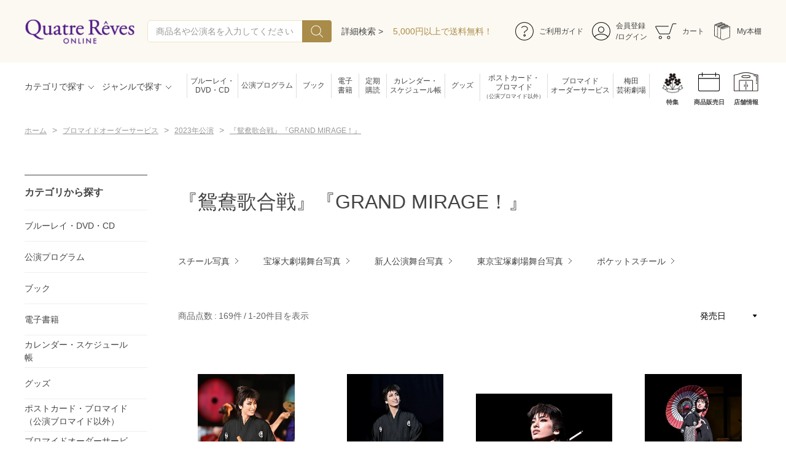

--- FILE ---
content_type: text/html; charset=utf-8
request_url: https://shop.tca-pictures.net/shop/c/c706563/
body_size: 27648
content:
<!DOCTYPE html>
<html data-browse-mode="P" lang="ja" >
<head>
<meta charset="UTF-8">
<title>ブロマイドオーダーサービス/2023年公演/『鴛鴦歌合戦』『GRAND MIRAGE！』 - 宝塚クリエイティブアーツ公式ショッピングサイト｜キャトルレーヴオンライン</title>
<link rel="canonical" href="https://shop.tca-pictures.net/shop/c/c706563/">

<link rel="next" href="https://shop.tca-pictures.net/shop/c/c706563_p2/">
<meta name="description" content="『鴛鴦歌合戦』『GRAND MIRAGE！』">
<meta name="keywords" content="1／9ページ宝塚クリエイティブアーツ,キャトルレーヴオンライン,通販,通信販売,オンラインショップ,買い物,ショッピング">

<meta name="wwwroot" content="" />
<meta name="rooturl" content="https://shop.tca-pictures.net" />
<meta name="viewport" content="width=1200">
<link rel="stylesheet" type="text/css" href="https://ajax.googleapis.com/ajax/libs/jqueryui/1.12.1/themes/ui-lightness/jquery-ui.min.css">
<link rel="stylesheet" type="text/css" href="/css/sys/reset.css">
<link rel="stylesheet" type="text/css" href="/css/sys/base.css">
<link rel="stylesheet" type="text/css" href="/css/sys/block_icon_image.css">
<link rel="preconnect" href="https://fonts.googleapis.com">
<link rel="preconnect" href="https://fonts.gstatic.com" crossorigin>
<link href="https://fonts.googleapis.com/css2?family=Noto+Sans+JP:wght@300;400;500&family=Noto+Serif+JP:wght@300;400;500;600&display=swap" rel="stylesheet">
<link rel="stylesheet" type="text/css" href="/css/usr/firstview_category.css?v=1">


<link rel="stylesheet" type="text/css" href="/css/usr/firstview_header.css?v=1">


<link rel="stylesheet" type="text/css" href="/css/sys/base_form.css" media="print" onload="this.media='all'">
<link rel="stylesheet" type="text/css" href="/css/sys/base_misc.css" media="print" onload="this.media='all'">
<link rel="stylesheet" type="text/css" href="/css/sys/layout.css" media="print" onload="this.media='all'">
<link rel="stylesheet" type="text/css" href="/css/sys/block_common.css" media="print" onload="this.media='all'">
<link rel="stylesheet" type="text/css" href="/css/sys/block_customer.css" media="print" onload="this.media='all'">
<link rel="stylesheet" type="text/css" href="/css/sys/block_goods.css" media="print" onload="this.media='all'">
<link rel="stylesheet" type="text/css" href="/css/sys/block_order.css" media="print" onload="this.media='all'">
<link rel="stylesheet" type="text/css" href="/css/sys/block_misc.css" media="print" onload="this.media='all'">
<link rel="stylesheet" type="text/css" href="/css/sys/block_store.css" media="print" onload="this.media='all'">
<link rel="stylesheet" type="text/css" href="/css/sys/block_page_category.css" media="print" onload="this.media='all'">
<link rel="stylesheet" type="text/css" href="/css/sys/block_page.css" media="print" onload="this.media='all'">
<script src="https://ajax.googleapis.com/ajax/libs/jquery/3.5.1/jquery.min.js" defer></script>
<script src="https://ajax.googleapis.com/ajax/libs/jqueryui/1.12.1/jquery-ui.min.js" defer></script>
<script src="/lib/js.cookie.js" defer></script>
<script src="/lib/jquery.balloon.js" defer></script>
<script src="/lib/goods/jquery.tile.min.js" defer></script>
<script src="/lib/modernizr-custom.js" defer></script>
<script src="/js/sys/tmpl.js" defer></script>
<script src="/js/sys/msg.js" defer></script>
<script src="/js/sys/sys.js" defer></script>
<script src="/js/sys/common.js" defer></script>
<script src="/js/sys/search_suggest.js" defer></script>
<script src="/js/sys/ui.js" defer></script>
<script src="/js/sys/dmp_data_send.js" ></script>
<script src="/lib/jquery.tile.min.js" defer></script>
<script src="/lib/swiper-bundle.min.js" defer></script> 



    <!--<link rel="stylesheet" type="text/css" href="/lib/swiper-bundle.min.css?v=1" media="print" onload="this.media='all'">-->
    <script src="/js/sys/dmp_data_send.js"></script>

<link rel="stylesheet" type="text/css" href="/css/usr/base.css?v=1" media="print" onload="this.media='all'">
<link rel="stylesheet" type="text/css" href="/css/usr/layout.css?v=1" media="print" onload="this.media='all'">
<link rel="stylesheet" type="text/css" href="/css/usr/block.css?v=1" media="print" onload="this.media='all'">
<link rel="stylesheet" type="text/css" href="/css/usr/user.css?v=2" media="print" onload="this.media='all'">
<script src="/js/usr/menu_ajax_pc.js" defer></script>
<script src="/js/usr/tmpl.js" defer></script>
<script src="/js/usr/msg.js" defer></script>
<script src="/js/usr/user.js" defer></script>
<script src="/lib/lazysizes.min.js" defer></script>
<link rel="SHORTCUT ICON" href="/favicon.ico">
<link rel="stylesheet" href="/css/usr/common.min.css">
<link rel="stylesheet" href="https://use.typekit.net/nlq8jkx.css">

<!-- Google Tag Manager(TCA) -->
<script>(function(w,d,s,l,i){w[l]=w[l]||[];w[l].push({'gtm.start':
new Date().getTime(),event:'gtm.js'});var f=d.getElementsByTagName(s)[0],
j=d.createElement(s),dl=l!='dataLayer'?'&l='+l:'';j.async=true;j.src=
'https://www.googletagmanager.com/gtm.js?id='+i+dl;f.parentNode.insertBefore(j,f);
})(window,document,'script','dataLayer','GTM-P3XQPFR');</script>
<!-- End Google Tag Manager(TCA) -->

<!-- GoogleAnalytics -->
<script>
  (function(i,s,o,g,r,a,m){i['GoogleAnalyticsObject']=r;i[r]=i[r]||function(){
  (i[r].q=i[r].q||[]).push(arguments)},i[r].l=1*new Date();a=s.createElement(o),
  m=s.getElementsByTagName(o)[0];a.async=1;a.src=g;m.parentNode.insertBefore(a,m)
  })(window,document,'script','https://www.google-analytics.com/analytics.js','ga');
  ga('create', 'UA-33534749-1', {'allowLinker': true});
  ga('require', 'linker');
  ga('linker:autoLink', ['www.tca-pictures.net','shop.tca-pictures.net','saiyo.tca-pictures.net']);
  ga('send', 'pageview');
</script>


<script src="/js/usr/category.js" defer></script>
<!-- etm meta -->
<script src="/js/sys/goods_ajax_cart.js" defer></script>
<script src="/js/sys/goods_ajax_bookmark.js" defer></script>


<meta property="og:url" content="https://shop.tca-pictures.net/shop/c/c706563/">
<meta property="og:type" content="article">



<meta property="og:title" content="ブロマイドオーダーサービス/2023年公演/『鴛鴦歌合戦』『GRAND MIRAGE！』 - 宝塚クリエイティブアーツ公式ショッピングサイト｜キャトルレーヴオンライン">
<meta property="og:description" content="『鴛鴦歌合戦』『GRAND MIRAGE！』">
<meta property="og:site_name" content="キャトルレーヴオンライン">







</head>
<body class="page-category" >




<div class="wrapper">
	
		
		
				
					<!-- Google Tag Manager (noscript)(TCA) -->
<noscript><iframe src="https://www.googletagmanager.com/ns.html?id=GTM-P3XQPFR"
height="0" width="0" style="display:none;visibility:hidden"></iframe></noscript>
<!-- End Google Tag Manager (noscript)(TCA) -->
				
				<header class="pane-header" id="header">
  <div class="container container_unit1">
    <!-- left-->
    <div class="header_left">
      <!-- header_logo--><a class="header_logo_link" href="/shop/"><img class="header_logo_img"
          src="/img/usr/common/tca_quatre_logo.png" alt="Quatre Reves ONLINE" loading="lazy"></a>
      <!-- search-->
      <div class="block-global-search">
        <form name="frmSearch" method="get" action="/shop/goods/search.aspx">
          <input type="hidden" name="search" value="x">
          <input class="block-global-search--keyword js-suggest-search" id="keyword" type="text" value="" tabindex="1"
            placeholder="商品名や公演名を入力してください" title="商品を検索する" name="keyword" data-suggest-submit="on" autocomplete="off">
          <button class="block-global-search--submit btn btn-default" type="submit" tabindex="1" name="search"
            value="search">
            <div class="block-icon-image--search-wht"></div>
          </button>
        </form><a class="block-global-search--search-detail-link" tabindex="1" href="/shop/goods/search.aspx">詳細検索
          ></a>
      </div>
      <!-- /search-->
      <div class="header_messeage_box"><a class="header_messeage" href="/shop/pages/guide.aspx#haiso">5,000円以上で送料無料！</a></div>
    </div>
    <!-- /left-->
    <!-- right-->
    <!-- headerlinks-->
    <div class="block-headerlinks">
      <ul class="block-headernav--item-list">
        <li class="headernav_item"><a class="headernav_item_link" href="/shop/pages/guide.aspx">
            <div class="headernav_item_link_icon img-center"><img class="lazyload"
                data-src="/img/usr/header/icon_guide.png" alt="ご利用ガイド"></div>
            <div class="headernav_item_link_ttl">ご利用ガイド</div>
          </a></li>
        <li class="headernav_item"><a class="headernav_item_link" href="/shop/customer/menu.aspx">
            <div class="headernav_item_link_icon img-center"><img class="lazyload"
                data-src="/img/usr/header/icon_login.png" alt="会員登録"></div>
            <div class="headernav_item_link_ttl">会員登録<br>/ログイン</div>
          </a></li>
        <li class="headernav_item item_cart"><a class="headernav_item_link" href="/shop/cart/cart.aspx">
            <div class="headernav_item_link_icon img-center"><img class="lazyload"
                data-src="/img/usr/header/icon_cart.png" alt="カート"></div>
            <div class="headernav_item_link_ttl">カート</div><span
              class="block-headernav--cart-count js-cart-count">99</span>
          </a></li>
        <li class="headernav_item"><a class="headernav_item_link" href="/shop/customer/myebook.aspx">
            <div class="headernav_item_link_icon img-center"><img class=" ls-is-cached lazyloaded"
                data-src="/img/usr/header/icon_bookshelf.png" alt="ご利用ガイド" src="/img/usr/header/icon_bookshelf.png">
            </div>
            <div class="headernav_item_link_ttl">My本棚</div>
          </a></li>
      </ul>
    </div>
    <!-- /headerlinks-->
    <!-- /right-->
  </div>
  <div class="container container_unit2 js_fixed_header">
    <!-- left-->
    <div class="header_left">
      <!-- header_menus-->
      <ul class="header_menus">
        <li class="header_menu_item layer_00" id="header_menu_category"><a class="header_menu_item_title"
            href="javascript:void(0);">カテゴリで探す</a></li>
        <li class="header_menu_item" id="header_menu_genre"><a class="header_menu_item_title"
            href="javascript:void(0);">ジャンルで探す</a></li>
      </ul>
    </div>
    <!-- /left-->
    <!-- right-->
    <!-- headerlinks-->
    <div class="block-headernav-links">
      <ul class="block-header-textlinks--item-list">
        <li class="header-textlinks_item"><a class="header-textlinks_item_link" href="/shop/c/cbddvdcd/">ブルーレイ・<br>DVD・CD</a></li>
        <li class="header-textlinks_item"><a class="header-textlinks_item_link" href="/shop/c/cpro/">公演プログラム</a></li>
        <li class="header-textlinks_item"><a class="item-small header-textlinks_item_link" href="/shop/c/cbook/">ブック</a></li>
        <li class="header-textlinks_item"><a class="item-small header-textlinks_item_link" href="/shop/c/cebook/">電子<br>書籍</a></li>
        <li class="header-textlinks_item"><a class="item-small header-textlinks_item_link" href="/shop/pages/teikikodoku.aspx">定期<br>購読</a></li>
        <li class="header-textlinks_item"><a class="header-textlinks_item_link" href="/shop/c/ccalendar/">カレンダー・<br>スケジュール帳</a></li>
        <li class="header-textlinks_item"><a class="item-small header-textlinks_item_link" href="/shop/c/cgoods/">グッズ</a></li>
        <li class="header-textlinks_item"><a class="header-textlinks_item_link" href="/shop/c/cpostcard/">ポストカード・<br>ブロマイド<span>（公演ブロマイド以外）</span></a></li>
        <li class="header-textlinks_item"><a class="header-textlinks_item_link" href="/shop/c/cbromide/">ブロマイド<br>オーダーサービス</a></li>
        <li class="header-textlinks_item"><a class="header-textlinks_item_link" href="/shop/pages/umegei.aspx">梅田<br>芸術劇場</a></li>
      </ul>
    </div>
    <div class="block-headernav-links">
      <ul class="block-header-iconlinks--item-list">
        <li class="header-iconlinks_item"><a class="nav_icon_01 header-iconlinks_item_link" href="https://www.tca-pictures.net/stage/">特集</a></li>
        <li class="header-iconlinks_item"><a class="nav_icon_09 header-iconlinks_item_link" href="/shop/release_calendar/release_calendar.aspx">商品販売日</a></li>
        <li class="header-iconlinks_item"><a class="nav_icon_08 header-iconlinks_item_link" href="/shop/pages/store.aspx">店舗情報</a></li>
      </ul>
    </div>
    <!-- /headerlinks-->
    <!-- /right-->
  </div>
</header>
		
	
	
<div class="pane-topic-path">
	<div class="container">
		<div class="block-topic-path">
	<ul class="block-topic-path--list" id="bread-crumb-list" itemscope itemtype="https://schema.org/BreadcrumbList">
		<li class="block-topic-path--category-item block-topic-path--item__home" itemscope itemtype="https://schema.org/ListItem" itemprop="itemListElement">
	<a href="https://shop.tca-pictures.net/shop/" itemprop="item">
		<span itemprop="name">ホーム</span>
	</a>
	<meta itemprop="position" content="1" />
</li>

<li class="block-topic-path--category-item" itemscope itemtype="https://schema.org/ListItem" itemprop="itemListElement">
	&gt;
	<a href="https://shop.tca-pictures.net/shop/c/cbromide/" itemprop="item">
		<span itemprop="name">ブロマイドオーダーサービス</span>
	</a>
	<meta itemprop="position" content="2" />
</li>


<li class="block-topic-path--category-item" itemscope itemtype="https://schema.org/ListItem" itemprop="itemListElement">
	&gt;
	<a href="https://shop.tca-pictures.net/shop/c/cbro2023/" itemprop="item">
		<span itemprop="name">2023年公演</span>
	</a>
	<meta itemprop="position" content="3" />
</li>


<li class="block-topic-path--category-item block-topic-path--item__current" itemscope itemtype="https://schema.org/ListItem" itemprop="itemListElement">
	&gt;
	<a href="https://shop.tca-pictures.net/shop/c/c706563/" itemprop="item">
		<span itemprop="name">『鴛鴦歌合戦』『GRAND MIRAGE！』</span>
	</a>
	<meta itemprop="position" content="4" />
</li>


	</ul>

</div>
	</div>
</div>
<div class="pane-contents">
<div class="container">

<div class="pane-left-menu">
<div id="block_of_leftmenu_top" class="block-left-menu-top">


		


</div>
<div id="block_of_categorytree" class="block-category-tree">
<div class="pane-block--title block-category-tree--header">カテゴリから探す</div>

<ul class="block-category-tree--items block-category-tree--level-1">

	<li class="block-category-tree--item">


	<a href="/shop/c/cbddvdcd/"><span>ブルーレイ・DVD・CD</span></a>

	
	</li>

	<li class="block-category-tree--item">


	<a href="/shop/c/cpro/"><span>公演プログラム</span></a>

	
	</li>

	<li class="block-category-tree--item">


	<a href="/shop/c/cbook/"><span>ブック</span></a>

	
	</li>

	<li class="block-category-tree--item">


	<a href="/shop/c/cebook/"><span>電子書籍</span></a>

	
	</li>

	<li class="block-category-tree--item">


	<a href="/shop/c/ccalendar/"><span>カレンダー・スケジュール帳</span></a>

	
	</li>

	<li class="block-category-tree--item">


	<a href="/shop/c/cgoods/"><span>グッズ</span></a>

	
	</li>

	<li class="block-category-tree--item">


	<a href="/shop/c/cpostcard/"><span>ポストカード・ブロマイド（公演ブロマイド以外）</span></a>

	
	</li>

	<li class="block-category-tree--item">


	<a href="/shop/c/cbromide/"><span>ブロマイドオーダーサービス</span></a>

	<ul class="block-category-tree--items block-category-tree--level-2">

	<li class="block-category-tree--item">


	<a href="/shop/c/cbro2026/"><span>2026年公演</span></a>

	
	</li>

	<li class="block-category-tree--item">


	<a href="/shop/c/cbro2025/"><span>2025年公演</span></a>

	
	</li>

	<li class="block-category-tree--item">


	<a href="/shop/c/cbro2024/"><span>2024年公演</span></a>

	
	</li>

	<li class="block-category-tree--item">


	<a href="/shop/c/cbro2023/"><span>2023年公演</span></a>

	<ul class="block-category-tree--items block-category-tree--level-3">

	<li class="block-category-tree--item">


	<a href="/shop/c/c706552/"><span>『BE SHINING!!』</span></a>

	
	</li>

	<li class="block-category-tree--item">


	<a href="/shop/c/c706553/"><span>『ボイルド・ドイル・オンザ・トイル・トレイル』『FROZEN HOLIDAY』</span></a>

	
	</li>

	<li class="block-category-tree--item">


	<a href="/shop/c/c706554/"><span>『激情』『GRAND MIRAGE！』</span></a>

	
	</li>

	<li class="block-category-tree--item">


	<a href="/shop/c/c706555/"><span>『My Last Joke―虚構に生きる―』</span></a>

	
	</li>

	<li class="block-category-tree--item">


	<a href="/shop/c/c706557/"><span>『PAGAD』『Sky Fantasy!』</span></a>

	
	</li>

	<li class="block-category-tree--item">


	<a href="/shop/c/c706558/"><span>『双曲線上のカルテ』</span></a>

	
	</li>

	<li class="block-category-tree--item">


	<a href="/shop/c/c706559/"><span>『愛するには短すぎる』『ジュエル・ド・パリ!!』</span></a>

	
	</li>

	<li class="block-category-tree--item">


	<a href="/shop/c/c706560/"><span>『フリューゲル―君がくれた翼―』『万華鏡百景色』</span></a>

	
	</li>

	<li class="block-category-tree--item">


	<a href="/shop/c/c706561/"><span>『Xcalibur エクスカリバー』</span></a>

	
	</li>

	<li class="block-category-tree--item">


	<a href="/shop/c/c706562/"><span>『大逆転裁判』</span></a>

	
	</li>

	<li class="block-category-tree--item__open">


	<a href="/shop/c/c706563/"><span>『鴛鴦歌合戦』『GRAND MIRAGE！』</span></a>

	<ul class="block-category-tree--items block-category-tree--level-4">

	<li class="block-category-tree--item">


	<a href="/shop/c/c70656310/"><span>スチール写真</span></a>

	
	</li>

	<li class="block-category-tree--item">


	<a href="/shop/c/c70656320/"><span>宝塚大劇場舞台写真</span></a>

	
	</li>

	<li class="block-category-tree--item">


	<a href="/shop/c/c70656330/"><span>新人公演舞台写真</span></a>

	
	</li>

	<li class="block-category-tree--item">


	<a href="/shop/c/c70656340/"><span>東京宝塚劇場舞台写真</span></a>

	
	</li>

	<li class="block-category-tree--item">


	<a href="/shop/c/c70656380/"><span>ポケットスチール</span></a>

	
	</li>

</ul>

	</li>

	<li class="block-category-tree--item">


	<a href="/shop/c/c706564/"><span>『月の燈影』</span></a>

	
	</li>

	<li class="block-category-tree--item">


	<a href="/shop/c/c706565/"><span>『DEATH TAKES A HOLIDAY』</span></a>

	
	</li>

	<li class="block-category-tree--item">


	<a href="/shop/c/c706566/"><span>『1789―バスティーユの恋人たち―』</span></a>

	
	</li>

	<li class="block-category-tree--item">


	<a href="/shop/c/c706567/"><span>『舞姫』</span></a>

	
	</li>

	<li class="block-category-tree--item">


	<a href="/shop/c/c706568/"><span>『二人だけの戦場』</span></a>

	
	</li>

	<li class="block-category-tree--item">


	<a href="/shop/c/c706569/"><span>『Lilacの夢路』『ジュエル・ド・パリ!!』</span></a>

	
	</li>

	<li class="block-category-tree--item">


	<a href="/shop/c/c706570/"><span>『Stella Voice』</span></a>

	
	</li>

	<li class="block-category-tree--item">


	<a href="/shop/c/c706571/"><span>『バレンシアの熱い花』『パッション・ダムール・アゲイン！』</span></a>

	
	</li>

	<li class="block-category-tree--item">


	<a href="/shop/c/c706572/"><span>『Le Rouge et le Noir～赤と黒～』</span></a>

	
	</li>

	<li class="block-category-tree--item">


	<a href="/shop/c/c706573/"><span>『カジノ・ロワイヤル～我が名はボンド～』</span></a>

	
	</li>

	<li class="block-category-tree--item">


	<a href="/shop/c/c706574/"><span>『BONNIE &amp; CLYDE』</span></a>

	
	</li>

	<li class="block-category-tree--item">


	<a href="/shop/c/c706575/"><span>『応天の門』『Deep Sea―海神たちのカルナバル―』</span></a>

	
	</li>

	<li class="block-category-tree--item">


	<a href="/shop/c/c706576/"><span>『海辺のストルーエンセ』</span></a>

	
	</li>

	<li class="block-category-tree--item">


	<a href="/shop/c/c706577/"><span>『MAKAZE IZM』</span></a>

	
	</li>

	<li class="block-category-tree--item">


	<a href="/shop/c/c706578/"><span>『夢現の先に』</span></a>

	
	</li>

	<li class="block-category-tree--item">


	<a href="/shop/c/c706579/"><span>『うたかたの恋』『ENCHANTEMENT―華麗なる香水―』</span></a>

	
	</li>

</ul>

	</li>

	<li class="block-category-tree--item">


	<a href="/shop/c/cbro2022/"><span>2022年公演</span></a>

	
	</li>

	<li class="block-category-tree--item">


	<a href="/shop/c/cbro2021/"><span>2021年公演</span></a>

	
	</li>

	<li class="block-category-tree--item">


	<a href="/shop/c/cbro2020/"><span>2020年公演</span></a>

	
	</li>

	<li class="block-category-tree--item">


	<a href="/shop/c/cbro2019/"><span>2019年公演</span></a>

	
	</li>

	<li class="block-category-tree--item">


	<a href="/shop/c/cbro2018/"><span>2018年公演</span></a>

	
	</li>

	<li class="block-category-tree--item">


	<a href="/shop/c/cbro2017/"><span>2017年公演</span></a>

	
	</li>

	<li class="block-category-tree--item">


	<a href="/shop/c/cbro2016/"><span>2016年公演</span></a>

	
	</li>

	<li class="block-category-tree--item">


	<a href="/shop/c/cbro2015/"><span>2015年公演</span></a>

	
	</li>

	<li class="block-category-tree--item">


	<a href="/shop/c/cbro2014/"><span>2014年公演</span></a>

	
	</li>

	<li class="block-category-tree--item">


	<a href="/shop/c/cbro2013/"><span>2013年公演</span></a>

	
	</li>

</ul>

	</li>

</ul>


</div>
<div id="block_of_leftmenu_middle" class="block-left-menu-middle">


		


</div>
<div id="block_of_genretree" class="block-genre-tree">
<div class="pane-block--title block-genre-tree--header">ジャンルから探す</div>
<ul class="block-genre-tree--items block-genre-tree--level1">

	<li class="block-genre-tree--item">


	<a href="https://shop.tca-pictures.net/shop/#top-collection"><span>組で探す</span></a>

	<ul class="block-genre-tree--items block-genre-tree--level2">

	<li class="block-genre-tree--item">


	<a href="/shop/r/rhana/"><span>花組</span></a>

	
	</li>

	<li class="block-genre-tree--item">


	<a href="/shop/r/rtsuki/"><span>月組</span></a>

	
	</li>

	<li class="block-genre-tree--item">


	<a href="/shop/r/ryuki/"><span>雪組</span></a>

	
	</li>

	<li class="block-genre-tree--item">


	<a href="/shop/r/rhoshi/"><span>星組</span></a>

	
	</li>

	<li class="block-genre-tree--item">


	<a href="/shop/r/rsora/"><span>宙組</span></a>

	
	</li>

	<li class="block-genre-tree--item">


	<a href="/shop/r/rsenka/"><span>専科</span></a>

	
	</li>

</ul>

	</li>

</ul>


</div>
<div id="block_of_leftmenu_bottom" class="block-left-menu-bottom">


		


</div>



</div>

<main class="pane-main">
<div class="block-category-list">
<style>
.c_link_images4, .c_link_images3 {
    display: flex;
    flex-wrap: wrap;
    justify-content: space-between;
    margin-bottom: 5%;
}
.c_link_images4 a {
    display: block;
    width: 23%;
}
.c_link_images4 a img {
    border-radius: 10px;
}
.c_link_images3 a {
    display: block;
    width: 32%;
}
</style>

<!--teiki category-->
<style>
    .h1_logo {
        text-align: center;

        & img {
            max-width: 600px;
            width: 100%;
        }
    }

    .cat_intro {
        text-align: center;
        margin-bottom: 20px;
        padding: 10px;
    }

    .teiki_btn {
        text-align: center;

        & a {
            display: inline-block;
            color: #fff;
            background-color: #63278E;
            width: 18em;
            text-align: center;
            padding: 10px;
            border-radius: 10px;

            & img {
                margin-right: 5px;
                max-width: 25px;
            }
        }
    }
</style>


<h1 class="h1 block-category-list--header">『鴛鴦歌合戦』『GRAND MIRAGE！』</h1>


<div class="block-category-list--promotion-freespace">

</div>




<div class="block-category-list--topic"></div>

<div class="block-category-list--sub">
<h2 class="block-category-list--sub-title"></h2>
<div class="block-category-style-t">
<div class="block-category-style-t--item ">

<a href="/shop/c/c70656310/" title="スチール写真">スチール写真</a>


<div class="block-category-style-t--item-comment"></div>
</div>
<div class="block-category-style-t--item ">

<a href="/shop/c/c70656320/" title="宝塚大劇場舞台写真">宝塚大劇場舞台写真</a>


<div class="block-category-style-t--item-comment"></div>
</div>
<div class="block-category-style-t--item ">

<a href="/shop/c/c70656330/" title="新人公演舞台写真">新人公演舞台写真</a>


<div class="block-category-style-t--item-comment"></div>
</div>
<div class="block-category-style-t--item ">

<a href="/shop/c/c70656340/" title="東京宝塚劇場舞台写真">東京宝塚劇場舞台写真</a>


<div class="block-category-style-t--item-comment"></div>
</div>

<div class="block-category-style-t--item ">

<a href="/shop/c/c70656380/" title="ポケットスチール">ポケットスチール</a>


<div class="block-category-style-t--item-comment"></div>
</div>


</div></div>




<div class="block-category-list--goods">
<script type="text/template" id="js_crsirefo">8978273bdc1c3ee3a4ae2f33ac1f456592a6dd306dc9f83663ac60687c6f094a</script>
<script src="/js/sys/js_crsirefo.js" defer></script>



<div class="block-goods-list--sort-order-items js-sort-items">
	
  
	


	<div class="itemsort_body">
	<select class="sort_order" name="select" onchange="location.href=value;">
		

<option class="sort_order_item" value="/shop/c/c706563_srd/">発売日
                                         </option>



<option class="sort_order_item" value="/shop/c/c706563_ssp/">価格(安い順)
                                         </option>



<option class="sort_order_item" value="/shop/c/c706563_sspd/">価格(高い順)</option>


	</select>
	</div>
</div>

	
<div class="block-goods-list--pager-top block-goods-list--pager pager">

<!-- item_count-->
<div class="item_count">
  <p class="item_count_total">商品点数<span class="item_count_total_count">169件</span></p>
  <p class="item_count_current"><span class="item_count_current_count">1-20</span>件目を表示</p>
</div>
<!-- item_count-->

</div>

	


<ul class="block-thumbnail-t">

<li>
<dl class="block-thumbnail-t--goods js-enhanced-ecommerce-item">
	<dt class="block-thumbnail-t--goods-image">

		<a href="/shop/g/g2230902100241/" title="柚香光 舞台写真／花組東京公演『鴛鴦歌合戦』『GRAND MIRAGE！』" class="js-enhanced-ecommerce-image"><figure class="img-center"><img alt="柚香光 舞台写真／花組東京公演『鴛鴦歌合戦』『GRAND MIRAGE！』" src="/img/usr/lazyloading.png" data-src="/img/goods/S/2309021-002.jpg"  class="lazyload"></figure></a>

	</dt>
	<dd class="block-thumbnail-t--goods-description">
		

    <div class="block-thumbnail-t--block-goods-comment">
	    2309021-002
    </div>


		<div class="block-thumbnail-t--goods-name"><a href="/shop/g/g2230902100241/" title="柚香光 舞台写真／花組東京公演『鴛鴦歌合戦』『GRAND MIRAGE！』" class="js-enhanced-ecommerce-goods-name" data-category="東京宝塚劇場舞台写真(70656340)" data-brand="">柚香光 舞台写真／花組東京公演『鴛鴦歌合戦』『GRAND MIRAGE！』</a></div>

	</dd>
	<div class="block-thumbnail-t--goods-date">
		発売日：2023/9/17
    <div class="block-icon">
      
      
      
      
      <span class="block-icon--src1"><img src="/img/usr/lazyloading.png" data-src="/img/icon/10000019.png" alt="ブロマイド" class="lazyload"></span>
      <span class="block-icon--src2"><img src="/img/usr/lazyloading.png" data-src="/img/icon/10000020.png" alt="キャンセル不可" class="lazyload"></span>
      
    </div>

		
		<div class="block-thumbnail-t--price-infos">
			
			<div class="block-thumbnail-t--price-items">
					
					<div class="block-thumbnail-t--price price js-enhanced-ecommerce-goods-price">
					
						<span class="price_body">￥340</span>
						<span class="price_tax">(税込)</span>				
						
            
						
						
					</div>
					

  

			
			</div>
		</div>
		<div class="block_list_btns">
		
		
		
			
			
		  
		    
		  
		  
			<a class="select_variation_btn btn btn-primary js_select_variation">サイズを選択する</a>
		  
			
		
		</div>
		  
      <div class="variation_modal_body">
	      <div class="variation_modal_body_content">
	        <!--closeBtn-->
	        <div class="variation_modal_close js_variation_modal_close"></div>
								<div class="variation_modal_body_inner">
      <figure class="variation_modal_body_img img-center"><img alt="柚香光 舞台写真／花組東京公演『鴛鴦歌合戦』『GRAND MIRAGE！』" src="/img/usr/lazyloading.png" data-src="/img/goods/L/2309021-002.jpg"  class="lazyload"></figure>

          <div class="variation_modal_body_misc">
            <div class="variation_modal_body_misc_inner">
              <div class="variation_modal_body_ttl">柚香光 舞台写真／花組東京公演『鴛鴦歌合戦』『GRAND MIRAGE！』</div>
								<ul class="variation_modal_list">
									
									<li class="variation_modal_list_item">
										<a class="variation_modal_list_item_link" href="/shop/g/g2230902100241/" title="柚香光 舞台写真／花組東京公演『鴛鴦歌合戦』『GRAND MIRAGE！』">
										    
												<figure class="variation_modal_list_item_img img-center"><img alt="柚香光 舞台写真／花組東京公演『鴛鴦歌合戦』『GRAND MIRAGE！』" src="/img/usr/lazyloading.png" data-src="/img/goods/9/size_stage.jpg"  class="lazyload"></figure>
												<div class="variation_modal_list_item_description">
														<div class="variation_modal_list_item_name">舞台写真</div>
														<div class="variation_modal_list__price_infos">
															<div class="variation_modal_list__price_items">
																	
																	<div class="variation_modal_list__price price js-enhanced-ecommerce-goods-price">
																		<span class="price_body">￥340</span>
																		<span class="price_tax">(税込)</span>				
																	</div>
																	
												
													
												
															
															</div>
														</div>
												</div>
										</a>
										<form class="block_variation_form" name="" method="get" action="/shop/cart/cart.aspx">
										  <div class="variation_modal_list_item_data">
                       <!-- select-->
										      <div class="variation_item_select_wrap">
  <select class="variation_item_select js_variation_add_select" name="qty" onchange="">
     <option class="variation_modal_list_item_select_item" value="1">01</option>
     <option class="variation_modal_list_item_select_item" value="2">02</option>
     <option class="variation_modal_list_item_select_item" value="3">03</option>
     <option class="variation_modal_list_item_select_item" value="4">04</option>
     <option class="variation_modal_list_item_select_item" value="5">05</option>
     <option class="variation_modal_list_item_select_item" value="6">06</option>
     <option class="variation_modal_list_item_select_item" value="7">07</option>
     <option class="variation_modal_list_item_select_item" value="8">08</option>
     <option class="variation_modal_list_item_select_item" value="9">09</option>
     <option class="variation_modal_list_item_select_item" value="10">10</option>
  </select>
</div>
										    <!-- block_list_btns-->
										    <div class="block_list_btns">
												<a class="add_cart_btn btn btn-primary js-animation-add-cart js-enhanced-ecommerce-add-cart" href="/shop/cart/cart.aspx?goods=2230902100241&amp;crsirefo_hidden=9d57bd6afb649a87293a23829424290c7b3d6fbc61d8f46a85365122cc0b1312">カートに入れる</a>
													
												
												
											    
											  

										    </div>
										  </div>
										</form>
									</li>
									
									<li class="variation_modal_list_item">
										<a class="variation_modal_list_item_link" href="/shop/g/g2230902100258/" title="柚香光 舞台写真／花組東京公演『鴛鴦歌合戦』『GRAND MIRAGE！』">
										    
												<figure class="variation_modal_list_item_img img-center"><img alt="柚香光 舞台写真／花組東京公演『鴛鴦歌合戦』『GRAND MIRAGE！』" src="/img/usr/lazyloading.png" data-src="/img/goods/9/size_yotsugiri.jpg"  class="lazyload"></figure>
												<div class="variation_modal_list_item_description">
														<div class="variation_modal_list_item_name">四切</div>
														<div class="variation_modal_list__price_infos">
															<div class="variation_modal_list__price_items">
																	
																	<div class="variation_modal_list__price price js-enhanced-ecommerce-goods-price">
																		<span class="price_body">￥2,000</span>
																		<span class="price_tax">(税込)</span>				
																	</div>
																	
												
													
												
															
															</div>
														</div>
												</div>
										</a>
										<form class="block_variation_form" name="" method="get" action="/shop/cart/cart.aspx">
										  <div class="variation_modal_list_item_data">
                       <!-- select-->
										      <div class="variation_item_select_wrap">
  <select class="variation_item_select js_variation_add_select" name="qty" onchange="">
     <option class="variation_modal_list_item_select_item" value="1">01</option>
     <option class="variation_modal_list_item_select_item" value="2">02</option>
     <option class="variation_modal_list_item_select_item" value="3">03</option>
     <option class="variation_modal_list_item_select_item" value="4">04</option>
     <option class="variation_modal_list_item_select_item" value="5">05</option>
     <option class="variation_modal_list_item_select_item" value="6">06</option>
     <option class="variation_modal_list_item_select_item" value="7">07</option>
     <option class="variation_modal_list_item_select_item" value="8">08</option>
     <option class="variation_modal_list_item_select_item" value="9">09</option>
     <option class="variation_modal_list_item_select_item" value="10">10</option>
  </select>
</div>
										    <!-- block_list_btns-->
										    <div class="block_list_btns">
												<a class="add_cart_btn btn btn-primary js-animation-add-cart js-enhanced-ecommerce-add-cart" href="/shop/cart/cart.aspx?goods=2230902100258&amp;crsirefo_hidden=9d57bd6afb649a87293a23829424290c7b3d6fbc61d8f46a85365122cc0b1312">カートに入れる</a>
													
												
												
											    
											  

										    </div>
										  </div>
										</form>
									</li>
									
									<li class="variation_modal_list_item">
										<a class="variation_modal_list_item_link" href="/shop/g/g2230902100265/" title="柚香光 舞台写真／花組東京公演『鴛鴦歌合戦』『GRAND MIRAGE！』">
										    
												<figure class="variation_modal_list_item_img img-center"><img alt="柚香光 舞台写真／花組東京公演『鴛鴦歌合戦』『GRAND MIRAGE！』" src="/img/usr/lazyloading.png" data-src="/img/goods/9/size_hangiri.jpg"  class="lazyload"></figure>
												<div class="variation_modal_list_item_description">
														<div class="variation_modal_list_item_name">半切</div>
														<div class="variation_modal_list__price_infos">
															<div class="variation_modal_list__price_items">
																	
																	<div class="variation_modal_list__price price js-enhanced-ecommerce-goods-price">
																		<span class="price_body">￥4,180</span>
																		<span class="price_tax">(税込)</span>				
																	</div>
																	
												
													
												
															
															</div>
														</div>
												</div>
										</a>
										<form class="block_variation_form" name="" method="get" action="/shop/cart/cart.aspx">
										  <div class="variation_modal_list_item_data">
                       <!-- select-->
										      <div class="variation_item_select_wrap">
  <select class="variation_item_select js_variation_add_select" name="qty" onchange="">
     <option class="variation_modal_list_item_select_item" value="1">01</option>
     <option class="variation_modal_list_item_select_item" value="2">02</option>
     <option class="variation_modal_list_item_select_item" value="3">03</option>
     <option class="variation_modal_list_item_select_item" value="4">04</option>
     <option class="variation_modal_list_item_select_item" value="5">05</option>
     <option class="variation_modal_list_item_select_item" value="6">06</option>
     <option class="variation_modal_list_item_select_item" value="7">07</option>
     <option class="variation_modal_list_item_select_item" value="8">08</option>
     <option class="variation_modal_list_item_select_item" value="9">09</option>
     <option class="variation_modal_list_item_select_item" value="10">10</option>
  </select>
</div>
										    <!-- block_list_btns-->
										    <div class="block_list_btns">
												<a class="add_cart_btn btn btn-primary js-animation-add-cart js-enhanced-ecommerce-add-cart" href="/shop/cart/cart.aspx?goods=2230902100265&amp;crsirefo_hidden=9d57bd6afb649a87293a23829424290c7b3d6fbc61d8f46a85365122cc0b1312">カートに入れる</a>
													
												
												
											    
											  

										    </div>
										  </div>
										</form>
									</li>
									
									<li class="variation_modal_list_item">
										<a class="variation_modal_list_item_link" href="/shop/g/g2230902100272/" title="柚香光 舞台写真／花組東京公演『鴛鴦歌合戦』『GRAND MIRAGE！』">
										    
												<figure class="variation_modal_list_item_img img-center"><img alt="柚香光 舞台写真／花組東京公演『鴛鴦歌合戦』『GRAND MIRAGE！』" src="/img/usr/lazyloading.png" data-src="/img/goods/9/size_zenshi.jpg"  class="lazyload"></figure>
												<div class="variation_modal_list_item_description">
														<div class="variation_modal_list_item_name">全紙</div>
														<div class="variation_modal_list__price_infos">
															<div class="variation_modal_list__price_items">
																	
																	<div class="variation_modal_list__price price js-enhanced-ecommerce-goods-price">
																		<span class="price_body">￥8,250</span>
																		<span class="price_tax">(税込)</span>				
																	</div>
																	
												
													
												
															
															</div>
														</div>
												</div>
										</a>
										<form class="block_variation_form" name="" method="get" action="/shop/cart/cart.aspx">
										  <div class="variation_modal_list_item_data">
                       <!-- select-->
										      <div class="variation_item_select_wrap">
  <select class="variation_item_select js_variation_add_select" name="qty" onchange="">
     <option class="variation_modal_list_item_select_item" value="1">01</option>
     <option class="variation_modal_list_item_select_item" value="2">02</option>
     <option class="variation_modal_list_item_select_item" value="3">03</option>
     <option class="variation_modal_list_item_select_item" value="4">04</option>
     <option class="variation_modal_list_item_select_item" value="5">05</option>
     <option class="variation_modal_list_item_select_item" value="6">06</option>
     <option class="variation_modal_list_item_select_item" value="7">07</option>
     <option class="variation_modal_list_item_select_item" value="8">08</option>
     <option class="variation_modal_list_item_select_item" value="9">09</option>
     <option class="variation_modal_list_item_select_item" value="10">10</option>
  </select>
</div>
										    <!-- block_list_btns-->
										    <div class="block_list_btns">
												<a class="add_cart_btn btn btn-primary js-animation-add-cart js-enhanced-ecommerce-add-cart" href="/shop/cart/cart.aspx?goods=2230902100272&amp;crsirefo_hidden=9d57bd6afb649a87293a23829424290c7b3d6fbc61d8f46a85365122cc0b1312">カートに入れる</a>
													
												
												
											    
											  

										    </div>
										  </div>
										</form>
									</li>
									
								</ul>
						
						</div>
					</div>
			</div>

				</div>
			</div>
		  
	</div>

</dl>
</li><li>
<dl class="block-thumbnail-t--goods js-enhanced-ecommerce-item">
	<dt class="block-thumbnail-t--goods-image">

		<a href="/shop/g/g2230902100340/" title="柚香光 舞台写真／花組東京公演『鴛鴦歌合戦』『GRAND MIRAGE！』" class="js-enhanced-ecommerce-image"><figure class="img-center"><img alt="柚香光 舞台写真／花組東京公演『鴛鴦歌合戦』『GRAND MIRAGE！』" src="/img/usr/lazyloading.png" data-src="/img/goods/S/2309021-003.jpg"  class="lazyload"></figure></a>

	</dt>
	<dd class="block-thumbnail-t--goods-description">
		

    <div class="block-thumbnail-t--block-goods-comment">
	    2309021-003
    </div>


		<div class="block-thumbnail-t--goods-name"><a href="/shop/g/g2230902100340/" title="柚香光 舞台写真／花組東京公演『鴛鴦歌合戦』『GRAND MIRAGE！』" class="js-enhanced-ecommerce-goods-name" data-category="東京宝塚劇場舞台写真(70656340)" data-brand="">柚香光 舞台写真／花組東京公演『鴛鴦歌合戦』『GRAND MIRAGE！』</a></div>

	</dd>
	<div class="block-thumbnail-t--goods-date">
		発売日：2023/9/17
    <div class="block-icon">
      
      
      
      
      <span class="block-icon--src1"><img src="/img/usr/lazyloading.png" data-src="/img/icon/10000019.png" alt="ブロマイド" class="lazyload"></span>
      <span class="block-icon--src2"><img src="/img/usr/lazyloading.png" data-src="/img/icon/10000020.png" alt="キャンセル不可" class="lazyload"></span>
      
    </div>

		
		<div class="block-thumbnail-t--price-infos">
			
			<div class="block-thumbnail-t--price-items">
					
					<div class="block-thumbnail-t--price price js-enhanced-ecommerce-goods-price">
					
						<span class="price_body">￥340</span>
						<span class="price_tax">(税込)</span>				
						
            
						
						
					</div>
					

  

			
			</div>
		</div>
		<div class="block_list_btns">
		
		
		
			
			
		  
		    
		  
		  
			<a class="select_variation_btn btn btn-primary js_select_variation">サイズを選択する</a>
		  
			
		
		</div>
		  
      <div class="variation_modal_body">
	      <div class="variation_modal_body_content">
	        <!--closeBtn-->
	        <div class="variation_modal_close js_variation_modal_close"></div>
								<div class="variation_modal_body_inner">
      <figure class="variation_modal_body_img img-center"><img alt="柚香光 舞台写真／花組東京公演『鴛鴦歌合戦』『GRAND MIRAGE！』" src="/img/usr/lazyloading.png" data-src="/img/goods/L/2309021-003.jpg"  class="lazyload"></figure>

          <div class="variation_modal_body_misc">
            <div class="variation_modal_body_misc_inner">
              <div class="variation_modal_body_ttl">柚香光 舞台写真／花組東京公演『鴛鴦歌合戦』『GRAND MIRAGE！』</div>
								<ul class="variation_modal_list">
									
									<li class="variation_modal_list_item">
										<a class="variation_modal_list_item_link" href="/shop/g/g2230902100340/" title="柚香光 舞台写真／花組東京公演『鴛鴦歌合戦』『GRAND MIRAGE！』">
										    
												<figure class="variation_modal_list_item_img img-center"><img alt="柚香光 舞台写真／花組東京公演『鴛鴦歌合戦』『GRAND MIRAGE！』" src="/img/usr/lazyloading.png" data-src="/img/goods/9/size_stage.jpg"  class="lazyload"></figure>
												<div class="variation_modal_list_item_description">
														<div class="variation_modal_list_item_name">舞台写真</div>
														<div class="variation_modal_list__price_infos">
															<div class="variation_modal_list__price_items">
																	
																	<div class="variation_modal_list__price price js-enhanced-ecommerce-goods-price">
																		<span class="price_body">￥340</span>
																		<span class="price_tax">(税込)</span>				
																	</div>
																	
												
													
												
															
															</div>
														</div>
												</div>
										</a>
										<form class="block_variation_form" name="" method="get" action="/shop/cart/cart.aspx">
										  <div class="variation_modal_list_item_data">
                       <!-- select-->
										      <div class="variation_item_select_wrap">
  <select class="variation_item_select js_variation_add_select" name="qty" onchange="">
     <option class="variation_modal_list_item_select_item" value="1">01</option>
     <option class="variation_modal_list_item_select_item" value="2">02</option>
     <option class="variation_modal_list_item_select_item" value="3">03</option>
     <option class="variation_modal_list_item_select_item" value="4">04</option>
     <option class="variation_modal_list_item_select_item" value="5">05</option>
     <option class="variation_modal_list_item_select_item" value="6">06</option>
     <option class="variation_modal_list_item_select_item" value="7">07</option>
     <option class="variation_modal_list_item_select_item" value="8">08</option>
     <option class="variation_modal_list_item_select_item" value="9">09</option>
     <option class="variation_modal_list_item_select_item" value="10">10</option>
  </select>
</div>
										    <!-- block_list_btns-->
										    <div class="block_list_btns">
												<a class="add_cart_btn btn btn-primary js-animation-add-cart js-enhanced-ecommerce-add-cart" href="/shop/cart/cart.aspx?goods=2230902100340&amp;crsirefo_hidden=9d57bd6afb649a87293a23829424290c7b3d6fbc61d8f46a85365122cc0b1312">カートに入れる</a>
													
												
												
											    
											  

										    </div>
										  </div>
										</form>
									</li>
									
									<li class="variation_modal_list_item">
										<a class="variation_modal_list_item_link" href="/shop/g/g2230902100357/" title="柚香光 舞台写真／花組東京公演『鴛鴦歌合戦』『GRAND MIRAGE！』">
										    
												<figure class="variation_modal_list_item_img img-center"><img alt="柚香光 舞台写真／花組東京公演『鴛鴦歌合戦』『GRAND MIRAGE！』" src="/img/usr/lazyloading.png" data-src="/img/goods/9/size_yotsugiri.jpg"  class="lazyload"></figure>
												<div class="variation_modal_list_item_description">
														<div class="variation_modal_list_item_name">四切</div>
														<div class="variation_modal_list__price_infos">
															<div class="variation_modal_list__price_items">
																	
																	<div class="variation_modal_list__price price js-enhanced-ecommerce-goods-price">
																		<span class="price_body">￥2,000</span>
																		<span class="price_tax">(税込)</span>				
																	</div>
																	
												
													
												
															
															</div>
														</div>
												</div>
										</a>
										<form class="block_variation_form" name="" method="get" action="/shop/cart/cart.aspx">
										  <div class="variation_modal_list_item_data">
                       <!-- select-->
										      <div class="variation_item_select_wrap">
  <select class="variation_item_select js_variation_add_select" name="qty" onchange="">
     <option class="variation_modal_list_item_select_item" value="1">01</option>
     <option class="variation_modal_list_item_select_item" value="2">02</option>
     <option class="variation_modal_list_item_select_item" value="3">03</option>
     <option class="variation_modal_list_item_select_item" value="4">04</option>
     <option class="variation_modal_list_item_select_item" value="5">05</option>
     <option class="variation_modal_list_item_select_item" value="6">06</option>
     <option class="variation_modal_list_item_select_item" value="7">07</option>
     <option class="variation_modal_list_item_select_item" value="8">08</option>
     <option class="variation_modal_list_item_select_item" value="9">09</option>
     <option class="variation_modal_list_item_select_item" value="10">10</option>
  </select>
</div>
										    <!-- block_list_btns-->
										    <div class="block_list_btns">
												<a class="add_cart_btn btn btn-primary js-animation-add-cart js-enhanced-ecommerce-add-cart" href="/shop/cart/cart.aspx?goods=2230902100357&amp;crsirefo_hidden=9d57bd6afb649a87293a23829424290c7b3d6fbc61d8f46a85365122cc0b1312">カートに入れる</a>
													
												
												
											    
											  

										    </div>
										  </div>
										</form>
									</li>
									
									<li class="variation_modal_list_item">
										<a class="variation_modal_list_item_link" href="/shop/g/g2230902100364/" title="柚香光 舞台写真／花組東京公演『鴛鴦歌合戦』『GRAND MIRAGE！』">
										    
												<figure class="variation_modal_list_item_img img-center"><img alt="柚香光 舞台写真／花組東京公演『鴛鴦歌合戦』『GRAND MIRAGE！』" src="/img/usr/lazyloading.png" data-src="/img/goods/9/size_hangiri.jpg"  class="lazyload"></figure>
												<div class="variation_modal_list_item_description">
														<div class="variation_modal_list_item_name">半切</div>
														<div class="variation_modal_list__price_infos">
															<div class="variation_modal_list__price_items">
																	
																	<div class="variation_modal_list__price price js-enhanced-ecommerce-goods-price">
																		<span class="price_body">￥4,180</span>
																		<span class="price_tax">(税込)</span>				
																	</div>
																	
												
													
												
															
															</div>
														</div>
												</div>
										</a>
										<form class="block_variation_form" name="" method="get" action="/shop/cart/cart.aspx">
										  <div class="variation_modal_list_item_data">
                       <!-- select-->
										      <div class="variation_item_select_wrap">
  <select class="variation_item_select js_variation_add_select" name="qty" onchange="">
     <option class="variation_modal_list_item_select_item" value="1">01</option>
     <option class="variation_modal_list_item_select_item" value="2">02</option>
     <option class="variation_modal_list_item_select_item" value="3">03</option>
     <option class="variation_modal_list_item_select_item" value="4">04</option>
     <option class="variation_modal_list_item_select_item" value="5">05</option>
     <option class="variation_modal_list_item_select_item" value="6">06</option>
     <option class="variation_modal_list_item_select_item" value="7">07</option>
     <option class="variation_modal_list_item_select_item" value="8">08</option>
     <option class="variation_modal_list_item_select_item" value="9">09</option>
     <option class="variation_modal_list_item_select_item" value="10">10</option>
  </select>
</div>
										    <!-- block_list_btns-->
										    <div class="block_list_btns">
												<a class="add_cart_btn btn btn-primary js-animation-add-cart js-enhanced-ecommerce-add-cart" href="/shop/cart/cart.aspx?goods=2230902100364&amp;crsirefo_hidden=9d57bd6afb649a87293a23829424290c7b3d6fbc61d8f46a85365122cc0b1312">カートに入れる</a>
													
												
												
											    
											  

										    </div>
										  </div>
										</form>
									</li>
									
									<li class="variation_modal_list_item">
										<a class="variation_modal_list_item_link" href="/shop/g/g2230902100371/" title="柚香光 舞台写真／花組東京公演『鴛鴦歌合戦』『GRAND MIRAGE！』">
										    
												<figure class="variation_modal_list_item_img img-center"><img alt="柚香光 舞台写真／花組東京公演『鴛鴦歌合戦』『GRAND MIRAGE！』" src="/img/usr/lazyloading.png" data-src="/img/goods/9/size_zenshi.jpg"  class="lazyload"></figure>
												<div class="variation_modal_list_item_description">
														<div class="variation_modal_list_item_name">全紙</div>
														<div class="variation_modal_list__price_infos">
															<div class="variation_modal_list__price_items">
																	
																	<div class="variation_modal_list__price price js-enhanced-ecommerce-goods-price">
																		<span class="price_body">￥8,250</span>
																		<span class="price_tax">(税込)</span>				
																	</div>
																	
												
													
												
															
															</div>
														</div>
												</div>
										</a>
										<form class="block_variation_form" name="" method="get" action="/shop/cart/cart.aspx">
										  <div class="variation_modal_list_item_data">
                       <!-- select-->
										      <div class="variation_item_select_wrap">
  <select class="variation_item_select js_variation_add_select" name="qty" onchange="">
     <option class="variation_modal_list_item_select_item" value="1">01</option>
     <option class="variation_modal_list_item_select_item" value="2">02</option>
     <option class="variation_modal_list_item_select_item" value="3">03</option>
     <option class="variation_modal_list_item_select_item" value="4">04</option>
     <option class="variation_modal_list_item_select_item" value="5">05</option>
     <option class="variation_modal_list_item_select_item" value="6">06</option>
     <option class="variation_modal_list_item_select_item" value="7">07</option>
     <option class="variation_modal_list_item_select_item" value="8">08</option>
     <option class="variation_modal_list_item_select_item" value="9">09</option>
     <option class="variation_modal_list_item_select_item" value="10">10</option>
  </select>
</div>
										    <!-- block_list_btns-->
										    <div class="block_list_btns">
												<a class="add_cart_btn btn btn-primary js-animation-add-cart js-enhanced-ecommerce-add-cart" href="/shop/cart/cart.aspx?goods=2230902100371&amp;crsirefo_hidden=9d57bd6afb649a87293a23829424290c7b3d6fbc61d8f46a85365122cc0b1312">カートに入れる</a>
													
												
												
											    
											  

										    </div>
										  </div>
										</form>
									</li>
									
								</ul>
						
						</div>
					</div>
			</div>

				</div>
			</div>
		  
	</div>

</dl>
</li><li>
<dl class="block-thumbnail-t--goods js-enhanced-ecommerce-item">
	<dt class="block-thumbnail-t--goods-image">

		<a href="/shop/g/g2230902100449/" title="柚香光 舞台写真／花組東京公演『鴛鴦歌合戦』『GRAND MIRAGE！』" class="js-enhanced-ecommerce-image"><figure class="img-center"><img alt="柚香光 舞台写真／花組東京公演『鴛鴦歌合戦』『GRAND MIRAGE！』" src="/img/usr/lazyloading.png" data-src="/img/goods/S/2309021-004.jpg"  class="lazyload"></figure></a>

	</dt>
	<dd class="block-thumbnail-t--goods-description">
		

    <div class="block-thumbnail-t--block-goods-comment">
	    2309021-004
    </div>


		<div class="block-thumbnail-t--goods-name"><a href="/shop/g/g2230902100449/" title="柚香光 舞台写真／花組東京公演『鴛鴦歌合戦』『GRAND MIRAGE！』" class="js-enhanced-ecommerce-goods-name" data-category="東京宝塚劇場舞台写真(70656340)" data-brand="">柚香光 舞台写真／花組東京公演『鴛鴦歌合戦』『GRAND MIRAGE！』</a></div>

	</dd>
	<div class="block-thumbnail-t--goods-date">
		発売日：2023/9/17
    <div class="block-icon">
      
      
      
      
      <span class="block-icon--src1"><img src="/img/usr/lazyloading.png" data-src="/img/icon/10000019.png" alt="ブロマイド" class="lazyload"></span>
      <span class="block-icon--src2"><img src="/img/usr/lazyloading.png" data-src="/img/icon/10000020.png" alt="キャンセル不可" class="lazyload"></span>
      
    </div>

		
		<div class="block-thumbnail-t--price-infos">
			
			<div class="block-thumbnail-t--price-items">
					
					<div class="block-thumbnail-t--price price js-enhanced-ecommerce-goods-price">
					
						<span class="price_body">￥340</span>
						<span class="price_tax">(税込)</span>				
						
            
						
						
					</div>
					

  

			
			</div>
		</div>
		<div class="block_list_btns">
		
		
		
			
			
		  
		    
		  
		  
			<a class="select_variation_btn btn btn-primary js_select_variation">サイズを選択する</a>
		  
			
		
		</div>
		  
      <div class="variation_modal_body">
	      <div class="variation_modal_body_content">
	        <!--closeBtn-->
	        <div class="variation_modal_close js_variation_modal_close"></div>
								<div class="variation_modal_body_inner">
      <figure class="variation_modal_body_img img-center"><img alt="柚香光 舞台写真／花組東京公演『鴛鴦歌合戦』『GRAND MIRAGE！』" src="/img/usr/lazyloading.png" data-src="/img/goods/L/2309021-004.jpg"  class="lazyload"></figure>

          <div class="variation_modal_body_misc">
            <div class="variation_modal_body_misc_inner">
              <div class="variation_modal_body_ttl">柚香光 舞台写真／花組東京公演『鴛鴦歌合戦』『GRAND MIRAGE！』</div>
								<ul class="variation_modal_list">
									
									<li class="variation_modal_list_item">
										<a class="variation_modal_list_item_link" href="/shop/g/g2230902100449/" title="柚香光 舞台写真／花組東京公演『鴛鴦歌合戦』『GRAND MIRAGE！』">
										    
												<figure class="variation_modal_list_item_img img-center"><img alt="柚香光 舞台写真／花組東京公演『鴛鴦歌合戦』『GRAND MIRAGE！』" src="/img/usr/lazyloading.png" data-src="/img/goods/9/size_stage.jpg"  class="lazyload"></figure>
												<div class="variation_modal_list_item_description">
														<div class="variation_modal_list_item_name">舞台写真</div>
														<div class="variation_modal_list__price_infos">
															<div class="variation_modal_list__price_items">
																	
																	<div class="variation_modal_list__price price js-enhanced-ecommerce-goods-price">
																		<span class="price_body">￥340</span>
																		<span class="price_tax">(税込)</span>				
																	</div>
																	
												
													
												
															
															</div>
														</div>
												</div>
										</a>
										<form class="block_variation_form" name="" method="get" action="/shop/cart/cart.aspx">
										  <div class="variation_modal_list_item_data">
                       <!-- select-->
										      <div class="variation_item_select_wrap">
  <select class="variation_item_select js_variation_add_select" name="qty" onchange="">
     <option class="variation_modal_list_item_select_item" value="1">01</option>
     <option class="variation_modal_list_item_select_item" value="2">02</option>
     <option class="variation_modal_list_item_select_item" value="3">03</option>
     <option class="variation_modal_list_item_select_item" value="4">04</option>
     <option class="variation_modal_list_item_select_item" value="5">05</option>
     <option class="variation_modal_list_item_select_item" value="6">06</option>
     <option class="variation_modal_list_item_select_item" value="7">07</option>
     <option class="variation_modal_list_item_select_item" value="8">08</option>
     <option class="variation_modal_list_item_select_item" value="9">09</option>
     <option class="variation_modal_list_item_select_item" value="10">10</option>
  </select>
</div>
										    <!-- block_list_btns-->
										    <div class="block_list_btns">
												<a class="add_cart_btn btn btn-primary js-animation-add-cart js-enhanced-ecommerce-add-cart" href="/shop/cart/cart.aspx?goods=2230902100449&amp;crsirefo_hidden=9d57bd6afb649a87293a23829424290c7b3d6fbc61d8f46a85365122cc0b1312">カートに入れる</a>
													
												
												
											    
											  

										    </div>
										  </div>
										</form>
									</li>
									
									<li class="variation_modal_list_item">
										<a class="variation_modal_list_item_link" href="/shop/g/g2230902100456/" title="柚香光 舞台写真／花組東京公演『鴛鴦歌合戦』『GRAND MIRAGE！』">
										    
												<figure class="variation_modal_list_item_img img-center"><img alt="柚香光 舞台写真／花組東京公演『鴛鴦歌合戦』『GRAND MIRAGE！』" src="/img/usr/lazyloading.png" data-src="/img/goods/9/size_yotsugiri.jpg"  class="lazyload"></figure>
												<div class="variation_modal_list_item_description">
														<div class="variation_modal_list_item_name">四切</div>
														<div class="variation_modal_list__price_infos">
															<div class="variation_modal_list__price_items">
																	
																	<div class="variation_modal_list__price price js-enhanced-ecommerce-goods-price">
																		<span class="price_body">￥2,000</span>
																		<span class="price_tax">(税込)</span>				
																	</div>
																	
												
													
												
															
															</div>
														</div>
												</div>
										</a>
										<form class="block_variation_form" name="" method="get" action="/shop/cart/cart.aspx">
										  <div class="variation_modal_list_item_data">
                       <!-- select-->
										      <div class="variation_item_select_wrap">
  <select class="variation_item_select js_variation_add_select" name="qty" onchange="">
     <option class="variation_modal_list_item_select_item" value="1">01</option>
     <option class="variation_modal_list_item_select_item" value="2">02</option>
     <option class="variation_modal_list_item_select_item" value="3">03</option>
     <option class="variation_modal_list_item_select_item" value="4">04</option>
     <option class="variation_modal_list_item_select_item" value="5">05</option>
     <option class="variation_modal_list_item_select_item" value="6">06</option>
     <option class="variation_modal_list_item_select_item" value="7">07</option>
     <option class="variation_modal_list_item_select_item" value="8">08</option>
     <option class="variation_modal_list_item_select_item" value="9">09</option>
     <option class="variation_modal_list_item_select_item" value="10">10</option>
  </select>
</div>
										    <!-- block_list_btns-->
										    <div class="block_list_btns">
												<a class="add_cart_btn btn btn-primary js-animation-add-cart js-enhanced-ecommerce-add-cart" href="/shop/cart/cart.aspx?goods=2230902100456&amp;crsirefo_hidden=9d57bd6afb649a87293a23829424290c7b3d6fbc61d8f46a85365122cc0b1312">カートに入れる</a>
													
												
												
											    
											  

										    </div>
										  </div>
										</form>
									</li>
									
									<li class="variation_modal_list_item">
										<a class="variation_modal_list_item_link" href="/shop/g/g2230902100463/" title="柚香光 舞台写真／花組東京公演『鴛鴦歌合戦』『GRAND MIRAGE！』">
										    
												<figure class="variation_modal_list_item_img img-center"><img alt="柚香光 舞台写真／花組東京公演『鴛鴦歌合戦』『GRAND MIRAGE！』" src="/img/usr/lazyloading.png" data-src="/img/goods/9/size_hangiri.jpg"  class="lazyload"></figure>
												<div class="variation_modal_list_item_description">
														<div class="variation_modal_list_item_name">半切</div>
														<div class="variation_modal_list__price_infos">
															<div class="variation_modal_list__price_items">
																	
																	<div class="variation_modal_list__price price js-enhanced-ecommerce-goods-price">
																		<span class="price_body">￥4,180</span>
																		<span class="price_tax">(税込)</span>				
																	</div>
																	
												
													
												
															
															</div>
														</div>
												</div>
										</a>
										<form class="block_variation_form" name="" method="get" action="/shop/cart/cart.aspx">
										  <div class="variation_modal_list_item_data">
                       <!-- select-->
										      <div class="variation_item_select_wrap">
  <select class="variation_item_select js_variation_add_select" name="qty" onchange="">
     <option class="variation_modal_list_item_select_item" value="1">01</option>
     <option class="variation_modal_list_item_select_item" value="2">02</option>
     <option class="variation_modal_list_item_select_item" value="3">03</option>
     <option class="variation_modal_list_item_select_item" value="4">04</option>
     <option class="variation_modal_list_item_select_item" value="5">05</option>
     <option class="variation_modal_list_item_select_item" value="6">06</option>
     <option class="variation_modal_list_item_select_item" value="7">07</option>
     <option class="variation_modal_list_item_select_item" value="8">08</option>
     <option class="variation_modal_list_item_select_item" value="9">09</option>
     <option class="variation_modal_list_item_select_item" value="10">10</option>
  </select>
</div>
										    <!-- block_list_btns-->
										    <div class="block_list_btns">
												<a class="add_cart_btn btn btn-primary js-animation-add-cart js-enhanced-ecommerce-add-cart" href="/shop/cart/cart.aspx?goods=2230902100463&amp;crsirefo_hidden=9d57bd6afb649a87293a23829424290c7b3d6fbc61d8f46a85365122cc0b1312">カートに入れる</a>
													
												
												
											    
											  

										    </div>
										  </div>
										</form>
									</li>
									
									<li class="variation_modal_list_item">
										<a class="variation_modal_list_item_link" href="/shop/g/g2230902100470/" title="柚香光 舞台写真／花組東京公演『鴛鴦歌合戦』『GRAND MIRAGE！』">
										    
												<figure class="variation_modal_list_item_img img-center"><img alt="柚香光 舞台写真／花組東京公演『鴛鴦歌合戦』『GRAND MIRAGE！』" src="/img/usr/lazyloading.png" data-src="/img/goods/9/size_zenshi.jpg"  class="lazyload"></figure>
												<div class="variation_modal_list_item_description">
														<div class="variation_modal_list_item_name">全紙</div>
														<div class="variation_modal_list__price_infos">
															<div class="variation_modal_list__price_items">
																	
																	<div class="variation_modal_list__price price js-enhanced-ecommerce-goods-price">
																		<span class="price_body">￥8,250</span>
																		<span class="price_tax">(税込)</span>				
																	</div>
																	
												
													
												
															
															</div>
														</div>
												</div>
										</a>
										<form class="block_variation_form" name="" method="get" action="/shop/cart/cart.aspx">
										  <div class="variation_modal_list_item_data">
                       <!-- select-->
										      <div class="variation_item_select_wrap">
  <select class="variation_item_select js_variation_add_select" name="qty" onchange="">
     <option class="variation_modal_list_item_select_item" value="1">01</option>
     <option class="variation_modal_list_item_select_item" value="2">02</option>
     <option class="variation_modal_list_item_select_item" value="3">03</option>
     <option class="variation_modal_list_item_select_item" value="4">04</option>
     <option class="variation_modal_list_item_select_item" value="5">05</option>
     <option class="variation_modal_list_item_select_item" value="6">06</option>
     <option class="variation_modal_list_item_select_item" value="7">07</option>
     <option class="variation_modal_list_item_select_item" value="8">08</option>
     <option class="variation_modal_list_item_select_item" value="9">09</option>
     <option class="variation_modal_list_item_select_item" value="10">10</option>
  </select>
</div>
										    <!-- block_list_btns-->
										    <div class="block_list_btns">
												<a class="add_cart_btn btn btn-primary js-animation-add-cart js-enhanced-ecommerce-add-cart" href="/shop/cart/cart.aspx?goods=2230902100470&amp;crsirefo_hidden=9d57bd6afb649a87293a23829424290c7b3d6fbc61d8f46a85365122cc0b1312">カートに入れる</a>
													
												
												
											    
											  

										    </div>
										  </div>
										</form>
									</li>
									
								</ul>
						
						</div>
					</div>
			</div>

				</div>
			</div>
		  
	</div>

</dl>
</li><li>
<dl class="block-thumbnail-t--goods js-enhanced-ecommerce-item">
	<dt class="block-thumbnail-t--goods-image">

		<a href="/shop/g/g2230902100548/" title="柚香光 舞台写真／花組東京公演『鴛鴦歌合戦』『GRAND MIRAGE！』" class="js-enhanced-ecommerce-image"><figure class="img-center"><img alt="柚香光 舞台写真／花組東京公演『鴛鴦歌合戦』『GRAND MIRAGE！』" src="/img/usr/lazyloading.png" data-src="/img/goods/S/2309021-005.jpg"  class="lazyload"></figure></a>

	</dt>
	<dd class="block-thumbnail-t--goods-description">
		

    <div class="block-thumbnail-t--block-goods-comment">
	    2309021-005
    </div>


		<div class="block-thumbnail-t--goods-name"><a href="/shop/g/g2230902100548/" title="柚香光 舞台写真／花組東京公演『鴛鴦歌合戦』『GRAND MIRAGE！』" class="js-enhanced-ecommerce-goods-name" data-category="東京宝塚劇場舞台写真(70656340)" data-brand="">柚香光 舞台写真／花組東京公演『鴛鴦歌合戦』『GRAND MIRAGE！』</a></div>

	</dd>
	<div class="block-thumbnail-t--goods-date">
		発売日：2023/9/17
    <div class="block-icon">
      
      
      
      
      <span class="block-icon--src1"><img src="/img/usr/lazyloading.png" data-src="/img/icon/10000019.png" alt="ブロマイド" class="lazyload"></span>
      <span class="block-icon--src2"><img src="/img/usr/lazyloading.png" data-src="/img/icon/10000020.png" alt="キャンセル不可" class="lazyload"></span>
      
    </div>

		
		<div class="block-thumbnail-t--price-infos">
			
			<div class="block-thumbnail-t--price-items">
					
					<div class="block-thumbnail-t--price price js-enhanced-ecommerce-goods-price">
					
						<span class="price_body">￥340</span>
						<span class="price_tax">(税込)</span>				
						
            
						
						
					</div>
					

  

			
			</div>
		</div>
		<div class="block_list_btns">
		
		
		
			
			
		  
		    
		  
		  
			<a class="select_variation_btn btn btn-primary js_select_variation">サイズを選択する</a>
		  
			
		
		</div>
		  
      <div class="variation_modal_body">
	      <div class="variation_modal_body_content">
	        <!--closeBtn-->
	        <div class="variation_modal_close js_variation_modal_close"></div>
								<div class="variation_modal_body_inner">
      <figure class="variation_modal_body_img img-center"><img alt="柚香光 舞台写真／花組東京公演『鴛鴦歌合戦』『GRAND MIRAGE！』" src="/img/usr/lazyloading.png" data-src="/img/goods/L/2309021-005.jpg"  class="lazyload"></figure>

          <div class="variation_modal_body_misc">
            <div class="variation_modal_body_misc_inner">
              <div class="variation_modal_body_ttl">柚香光 舞台写真／花組東京公演『鴛鴦歌合戦』『GRAND MIRAGE！』</div>
								<ul class="variation_modal_list">
									
									<li class="variation_modal_list_item">
										<a class="variation_modal_list_item_link" href="/shop/g/g2230902100548/" title="柚香光 舞台写真／花組東京公演『鴛鴦歌合戦』『GRAND MIRAGE！』">
										    
												<figure class="variation_modal_list_item_img img-center"><img alt="柚香光 舞台写真／花組東京公演『鴛鴦歌合戦』『GRAND MIRAGE！』" src="/img/usr/lazyloading.png" data-src="/img/goods/9/size_stage.jpg"  class="lazyload"></figure>
												<div class="variation_modal_list_item_description">
														<div class="variation_modal_list_item_name">舞台写真</div>
														<div class="variation_modal_list__price_infos">
															<div class="variation_modal_list__price_items">
																	
																	<div class="variation_modal_list__price price js-enhanced-ecommerce-goods-price">
																		<span class="price_body">￥340</span>
																		<span class="price_tax">(税込)</span>				
																	</div>
																	
												
													
												
															
															</div>
														</div>
												</div>
										</a>
										<form class="block_variation_form" name="" method="get" action="/shop/cart/cart.aspx">
										  <div class="variation_modal_list_item_data">
                       <!-- select-->
										      <div class="variation_item_select_wrap">
  <select class="variation_item_select js_variation_add_select" name="qty" onchange="">
     <option class="variation_modal_list_item_select_item" value="1">01</option>
     <option class="variation_modal_list_item_select_item" value="2">02</option>
     <option class="variation_modal_list_item_select_item" value="3">03</option>
     <option class="variation_modal_list_item_select_item" value="4">04</option>
     <option class="variation_modal_list_item_select_item" value="5">05</option>
     <option class="variation_modal_list_item_select_item" value="6">06</option>
     <option class="variation_modal_list_item_select_item" value="7">07</option>
     <option class="variation_modal_list_item_select_item" value="8">08</option>
     <option class="variation_modal_list_item_select_item" value="9">09</option>
     <option class="variation_modal_list_item_select_item" value="10">10</option>
  </select>
</div>
										    <!-- block_list_btns-->
										    <div class="block_list_btns">
												<a class="add_cart_btn btn btn-primary js-animation-add-cart js-enhanced-ecommerce-add-cart" href="/shop/cart/cart.aspx?goods=2230902100548&amp;crsirefo_hidden=9d57bd6afb649a87293a23829424290c7b3d6fbc61d8f46a85365122cc0b1312">カートに入れる</a>
													
												
												
											    
											  

										    </div>
										  </div>
										</form>
									</li>
									
									<li class="variation_modal_list_item">
										<a class="variation_modal_list_item_link" href="/shop/g/g2230902100555/" title="柚香光 舞台写真／花組東京公演『鴛鴦歌合戦』『GRAND MIRAGE！』">
										    
												<figure class="variation_modal_list_item_img img-center"><img alt="柚香光 舞台写真／花組東京公演『鴛鴦歌合戦』『GRAND MIRAGE！』" src="/img/usr/lazyloading.png" data-src="/img/goods/9/size_yotsugiri.jpg"  class="lazyload"></figure>
												<div class="variation_modal_list_item_description">
														<div class="variation_modal_list_item_name">四切</div>
														<div class="variation_modal_list__price_infos">
															<div class="variation_modal_list__price_items">
																	
																	<div class="variation_modal_list__price price js-enhanced-ecommerce-goods-price">
																		<span class="price_body">￥2,000</span>
																		<span class="price_tax">(税込)</span>				
																	</div>
																	
												
													
												
															
															</div>
														</div>
												</div>
										</a>
										<form class="block_variation_form" name="" method="get" action="/shop/cart/cart.aspx">
										  <div class="variation_modal_list_item_data">
                       <!-- select-->
										      <div class="variation_item_select_wrap">
  <select class="variation_item_select js_variation_add_select" name="qty" onchange="">
     <option class="variation_modal_list_item_select_item" value="1">01</option>
     <option class="variation_modal_list_item_select_item" value="2">02</option>
     <option class="variation_modal_list_item_select_item" value="3">03</option>
     <option class="variation_modal_list_item_select_item" value="4">04</option>
     <option class="variation_modal_list_item_select_item" value="5">05</option>
     <option class="variation_modal_list_item_select_item" value="6">06</option>
     <option class="variation_modal_list_item_select_item" value="7">07</option>
     <option class="variation_modal_list_item_select_item" value="8">08</option>
     <option class="variation_modal_list_item_select_item" value="9">09</option>
     <option class="variation_modal_list_item_select_item" value="10">10</option>
  </select>
</div>
										    <!-- block_list_btns-->
										    <div class="block_list_btns">
												<a class="add_cart_btn btn btn-primary js-animation-add-cart js-enhanced-ecommerce-add-cart" href="/shop/cart/cart.aspx?goods=2230902100555&amp;crsirefo_hidden=9d57bd6afb649a87293a23829424290c7b3d6fbc61d8f46a85365122cc0b1312">カートに入れる</a>
													
												
												
											    
											  

										    </div>
										  </div>
										</form>
									</li>
									
									<li class="variation_modal_list_item">
										<a class="variation_modal_list_item_link" href="/shop/g/g2230902100562/" title="柚香光 舞台写真／花組東京公演『鴛鴦歌合戦』『GRAND MIRAGE！』">
										    
												<figure class="variation_modal_list_item_img img-center"><img alt="柚香光 舞台写真／花組東京公演『鴛鴦歌合戦』『GRAND MIRAGE！』" src="/img/usr/lazyloading.png" data-src="/img/goods/9/size_hangiri.jpg"  class="lazyload"></figure>
												<div class="variation_modal_list_item_description">
														<div class="variation_modal_list_item_name">半切</div>
														<div class="variation_modal_list__price_infos">
															<div class="variation_modal_list__price_items">
																	
																	<div class="variation_modal_list__price price js-enhanced-ecommerce-goods-price">
																		<span class="price_body">￥4,180</span>
																		<span class="price_tax">(税込)</span>				
																	</div>
																	
												
													
												
															
															</div>
														</div>
												</div>
										</a>
										<form class="block_variation_form" name="" method="get" action="/shop/cart/cart.aspx">
										  <div class="variation_modal_list_item_data">
                       <!-- select-->
										      <div class="variation_item_select_wrap">
  <select class="variation_item_select js_variation_add_select" name="qty" onchange="">
     <option class="variation_modal_list_item_select_item" value="1">01</option>
     <option class="variation_modal_list_item_select_item" value="2">02</option>
     <option class="variation_modal_list_item_select_item" value="3">03</option>
     <option class="variation_modal_list_item_select_item" value="4">04</option>
     <option class="variation_modal_list_item_select_item" value="5">05</option>
     <option class="variation_modal_list_item_select_item" value="6">06</option>
     <option class="variation_modal_list_item_select_item" value="7">07</option>
     <option class="variation_modal_list_item_select_item" value="8">08</option>
     <option class="variation_modal_list_item_select_item" value="9">09</option>
     <option class="variation_modal_list_item_select_item" value="10">10</option>
  </select>
</div>
										    <!-- block_list_btns-->
										    <div class="block_list_btns">
												<a class="add_cart_btn btn btn-primary js-animation-add-cart js-enhanced-ecommerce-add-cart" href="/shop/cart/cart.aspx?goods=2230902100562&amp;crsirefo_hidden=9d57bd6afb649a87293a23829424290c7b3d6fbc61d8f46a85365122cc0b1312">カートに入れる</a>
													
												
												
											    
											  

										    </div>
										  </div>
										</form>
									</li>
									
									<li class="variation_modal_list_item">
										<a class="variation_modal_list_item_link" href="/shop/g/g2230902100579/" title="柚香光 舞台写真／花組東京公演『鴛鴦歌合戦』『GRAND MIRAGE！』">
										    
												<figure class="variation_modal_list_item_img img-center"><img alt="柚香光 舞台写真／花組東京公演『鴛鴦歌合戦』『GRAND MIRAGE！』" src="/img/usr/lazyloading.png" data-src="/img/goods/9/size_zenshi.jpg"  class="lazyload"></figure>
												<div class="variation_modal_list_item_description">
														<div class="variation_modal_list_item_name">全紙</div>
														<div class="variation_modal_list__price_infos">
															<div class="variation_modal_list__price_items">
																	
																	<div class="variation_modal_list__price price js-enhanced-ecommerce-goods-price">
																		<span class="price_body">￥8,250</span>
																		<span class="price_tax">(税込)</span>				
																	</div>
																	
												
													
												
															
															</div>
														</div>
												</div>
										</a>
										<form class="block_variation_form" name="" method="get" action="/shop/cart/cart.aspx">
										  <div class="variation_modal_list_item_data">
                       <!-- select-->
										      <div class="variation_item_select_wrap">
  <select class="variation_item_select js_variation_add_select" name="qty" onchange="">
     <option class="variation_modal_list_item_select_item" value="1">01</option>
     <option class="variation_modal_list_item_select_item" value="2">02</option>
     <option class="variation_modal_list_item_select_item" value="3">03</option>
     <option class="variation_modal_list_item_select_item" value="4">04</option>
     <option class="variation_modal_list_item_select_item" value="5">05</option>
     <option class="variation_modal_list_item_select_item" value="6">06</option>
     <option class="variation_modal_list_item_select_item" value="7">07</option>
     <option class="variation_modal_list_item_select_item" value="8">08</option>
     <option class="variation_modal_list_item_select_item" value="9">09</option>
     <option class="variation_modal_list_item_select_item" value="10">10</option>
  </select>
</div>
										    <!-- block_list_btns-->
										    <div class="block_list_btns">
												<a class="add_cart_btn btn btn-primary js-animation-add-cart js-enhanced-ecommerce-add-cart" href="/shop/cart/cart.aspx?goods=2230902100579&amp;crsirefo_hidden=9d57bd6afb649a87293a23829424290c7b3d6fbc61d8f46a85365122cc0b1312">カートに入れる</a>
													
												
												
											    
											  

										    </div>
										  </div>
										</form>
									</li>
									
								</ul>
						
						</div>
					</div>
			</div>

				</div>
			</div>
		  
	</div>

</dl>
</li>


<li>
<dl class="block-thumbnail-t--goods js-enhanced-ecommerce-item">
	<dt class="block-thumbnail-t--goods-image">

		<a href="/shop/g/g2230902100647/" title="柚香光 舞台写真／花組東京公演『鴛鴦歌合戦』『GRAND MIRAGE！』" class="js-enhanced-ecommerce-image"><figure class="img-center"><img alt="柚香光 舞台写真／花組東京公演『鴛鴦歌合戦』『GRAND MIRAGE！』" src="/img/usr/lazyloading.png" data-src="/img/goods/S/2309021-006.jpg"  class="lazyload"></figure></a>

	</dt>
	<dd class="block-thumbnail-t--goods-description">
		

    <div class="block-thumbnail-t--block-goods-comment">
	    2309021-006
    </div>


		<div class="block-thumbnail-t--goods-name"><a href="/shop/g/g2230902100647/" title="柚香光 舞台写真／花組東京公演『鴛鴦歌合戦』『GRAND MIRAGE！』" class="js-enhanced-ecommerce-goods-name" data-category="東京宝塚劇場舞台写真(70656340)" data-brand="">柚香光 舞台写真／花組東京公演『鴛鴦歌合戦』『GRAND MIRAGE！』</a></div>

	</dd>
	<div class="block-thumbnail-t--goods-date">
		発売日：2023/9/17
    <div class="block-icon">
      
      
      
      
      <span class="block-icon--src1"><img src="/img/usr/lazyloading.png" data-src="/img/icon/10000019.png" alt="ブロマイド" class="lazyload"></span>
      <span class="block-icon--src2"><img src="/img/usr/lazyloading.png" data-src="/img/icon/10000020.png" alt="キャンセル不可" class="lazyload"></span>
      
    </div>

		
		<div class="block-thumbnail-t--price-infos">
			
			<div class="block-thumbnail-t--price-items">
					
					<div class="block-thumbnail-t--price price js-enhanced-ecommerce-goods-price">
					
						<span class="price_body">￥340</span>
						<span class="price_tax">(税込)</span>				
						
            
						
						
					</div>
					

  

			
			</div>
		</div>
		<div class="block_list_btns">
		
		
		
			
			
		  
		    
		  
		  
			<a class="select_variation_btn btn btn-primary js_select_variation">サイズを選択する</a>
		  
			
		
		</div>
		  
      <div class="variation_modal_body">
	      <div class="variation_modal_body_content">
	        <!--closeBtn-->
	        <div class="variation_modal_close js_variation_modal_close"></div>
								<div class="variation_modal_body_inner">
      <figure class="variation_modal_body_img img-center"><img alt="柚香光 舞台写真／花組東京公演『鴛鴦歌合戦』『GRAND MIRAGE！』" src="/img/usr/lazyloading.png" data-src="/img/goods/L/2309021-006.jpg"  class="lazyload"></figure>

          <div class="variation_modal_body_misc">
            <div class="variation_modal_body_misc_inner">
              <div class="variation_modal_body_ttl">柚香光 舞台写真／花組東京公演『鴛鴦歌合戦』『GRAND MIRAGE！』</div>
								<ul class="variation_modal_list">
									
									<li class="variation_modal_list_item">
										<a class="variation_modal_list_item_link" href="/shop/g/g2230902100647/" title="柚香光 舞台写真／花組東京公演『鴛鴦歌合戦』『GRAND MIRAGE！』">
										    
												<figure class="variation_modal_list_item_img img-center"><img alt="柚香光 舞台写真／花組東京公演『鴛鴦歌合戦』『GRAND MIRAGE！』" src="/img/usr/lazyloading.png" data-src="/img/goods/9/size_stage.jpg"  class="lazyload"></figure>
												<div class="variation_modal_list_item_description">
														<div class="variation_modal_list_item_name">舞台写真</div>
														<div class="variation_modal_list__price_infos">
															<div class="variation_modal_list__price_items">
																	
																	<div class="variation_modal_list__price price js-enhanced-ecommerce-goods-price">
																		<span class="price_body">￥340</span>
																		<span class="price_tax">(税込)</span>				
																	</div>
																	
												
													
												
															
															</div>
														</div>
												</div>
										</a>
										<form class="block_variation_form" name="" method="get" action="/shop/cart/cart.aspx">
										  <div class="variation_modal_list_item_data">
                       <!-- select-->
										      <div class="variation_item_select_wrap">
  <select class="variation_item_select js_variation_add_select" name="qty" onchange="">
     <option class="variation_modal_list_item_select_item" value="1">01</option>
     <option class="variation_modal_list_item_select_item" value="2">02</option>
     <option class="variation_modal_list_item_select_item" value="3">03</option>
     <option class="variation_modal_list_item_select_item" value="4">04</option>
     <option class="variation_modal_list_item_select_item" value="5">05</option>
     <option class="variation_modal_list_item_select_item" value="6">06</option>
     <option class="variation_modal_list_item_select_item" value="7">07</option>
     <option class="variation_modal_list_item_select_item" value="8">08</option>
     <option class="variation_modal_list_item_select_item" value="9">09</option>
     <option class="variation_modal_list_item_select_item" value="10">10</option>
  </select>
</div>
										    <!-- block_list_btns-->
										    <div class="block_list_btns">
												<a class="add_cart_btn btn btn-primary js-animation-add-cart js-enhanced-ecommerce-add-cart" href="/shop/cart/cart.aspx?goods=2230902100647&amp;crsirefo_hidden=9d57bd6afb649a87293a23829424290c7b3d6fbc61d8f46a85365122cc0b1312">カートに入れる</a>
													
												
												
											    
											  

										    </div>
										  </div>
										</form>
									</li>
									
									<li class="variation_modal_list_item">
										<a class="variation_modal_list_item_link" href="/shop/g/g2230902100654/" title="柚香光 舞台写真／花組東京公演『鴛鴦歌合戦』『GRAND MIRAGE！』">
										    
												<figure class="variation_modal_list_item_img img-center"><img alt="柚香光 舞台写真／花組東京公演『鴛鴦歌合戦』『GRAND MIRAGE！』" src="/img/usr/lazyloading.png" data-src="/img/goods/9/size_yotsugiri.jpg"  class="lazyload"></figure>
												<div class="variation_modal_list_item_description">
														<div class="variation_modal_list_item_name">四切</div>
														<div class="variation_modal_list__price_infos">
															<div class="variation_modal_list__price_items">
																	
																	<div class="variation_modal_list__price price js-enhanced-ecommerce-goods-price">
																		<span class="price_body">￥2,000</span>
																		<span class="price_tax">(税込)</span>				
																	</div>
																	
												
													
												
															
															</div>
														</div>
												</div>
										</a>
										<form class="block_variation_form" name="" method="get" action="/shop/cart/cart.aspx">
										  <div class="variation_modal_list_item_data">
                       <!-- select-->
										      <div class="variation_item_select_wrap">
  <select class="variation_item_select js_variation_add_select" name="qty" onchange="">
     <option class="variation_modal_list_item_select_item" value="1">01</option>
     <option class="variation_modal_list_item_select_item" value="2">02</option>
     <option class="variation_modal_list_item_select_item" value="3">03</option>
     <option class="variation_modal_list_item_select_item" value="4">04</option>
     <option class="variation_modal_list_item_select_item" value="5">05</option>
     <option class="variation_modal_list_item_select_item" value="6">06</option>
     <option class="variation_modal_list_item_select_item" value="7">07</option>
     <option class="variation_modal_list_item_select_item" value="8">08</option>
     <option class="variation_modal_list_item_select_item" value="9">09</option>
     <option class="variation_modal_list_item_select_item" value="10">10</option>
  </select>
</div>
										    <!-- block_list_btns-->
										    <div class="block_list_btns">
												<a class="add_cart_btn btn btn-primary js-animation-add-cart js-enhanced-ecommerce-add-cart" href="/shop/cart/cart.aspx?goods=2230902100654&amp;crsirefo_hidden=9d57bd6afb649a87293a23829424290c7b3d6fbc61d8f46a85365122cc0b1312">カートに入れる</a>
													
												
												
											    
											  

										    </div>
										  </div>
										</form>
									</li>
									
									<li class="variation_modal_list_item">
										<a class="variation_modal_list_item_link" href="/shop/g/g2230902100661/" title="柚香光 舞台写真／花組東京公演『鴛鴦歌合戦』『GRAND MIRAGE！』">
										    
												<figure class="variation_modal_list_item_img img-center"><img alt="柚香光 舞台写真／花組東京公演『鴛鴦歌合戦』『GRAND MIRAGE！』" src="/img/usr/lazyloading.png" data-src="/img/goods/9/size_hangiri.jpg"  class="lazyload"></figure>
												<div class="variation_modal_list_item_description">
														<div class="variation_modal_list_item_name">半切</div>
														<div class="variation_modal_list__price_infos">
															<div class="variation_modal_list__price_items">
																	
																	<div class="variation_modal_list__price price js-enhanced-ecommerce-goods-price">
																		<span class="price_body">￥4,180</span>
																		<span class="price_tax">(税込)</span>				
																	</div>
																	
												
													
												
															
															</div>
														</div>
												</div>
										</a>
										<form class="block_variation_form" name="" method="get" action="/shop/cart/cart.aspx">
										  <div class="variation_modal_list_item_data">
                       <!-- select-->
										      <div class="variation_item_select_wrap">
  <select class="variation_item_select js_variation_add_select" name="qty" onchange="">
     <option class="variation_modal_list_item_select_item" value="1">01</option>
     <option class="variation_modal_list_item_select_item" value="2">02</option>
     <option class="variation_modal_list_item_select_item" value="3">03</option>
     <option class="variation_modal_list_item_select_item" value="4">04</option>
     <option class="variation_modal_list_item_select_item" value="5">05</option>
     <option class="variation_modal_list_item_select_item" value="6">06</option>
     <option class="variation_modal_list_item_select_item" value="7">07</option>
     <option class="variation_modal_list_item_select_item" value="8">08</option>
     <option class="variation_modal_list_item_select_item" value="9">09</option>
     <option class="variation_modal_list_item_select_item" value="10">10</option>
  </select>
</div>
										    <!-- block_list_btns-->
										    <div class="block_list_btns">
												<a class="add_cart_btn btn btn-primary js-animation-add-cart js-enhanced-ecommerce-add-cart" href="/shop/cart/cart.aspx?goods=2230902100661&amp;crsirefo_hidden=9d57bd6afb649a87293a23829424290c7b3d6fbc61d8f46a85365122cc0b1312">カートに入れる</a>
													
												
												
											    
											  

										    </div>
										  </div>
										</form>
									</li>
									
									<li class="variation_modal_list_item">
										<a class="variation_modal_list_item_link" href="/shop/g/g2230902100678/" title="柚香光 舞台写真／花組東京公演『鴛鴦歌合戦』『GRAND MIRAGE！』">
										    
												<figure class="variation_modal_list_item_img img-center"><img alt="柚香光 舞台写真／花組東京公演『鴛鴦歌合戦』『GRAND MIRAGE！』" src="/img/usr/lazyloading.png" data-src="/img/goods/9/size_zenshi.jpg"  class="lazyload"></figure>
												<div class="variation_modal_list_item_description">
														<div class="variation_modal_list_item_name">全紙</div>
														<div class="variation_modal_list__price_infos">
															<div class="variation_modal_list__price_items">
																	
																	<div class="variation_modal_list__price price js-enhanced-ecommerce-goods-price">
																		<span class="price_body">￥8,250</span>
																		<span class="price_tax">(税込)</span>				
																	</div>
																	
												
													
												
															
															</div>
														</div>
												</div>
										</a>
										<form class="block_variation_form" name="" method="get" action="/shop/cart/cart.aspx">
										  <div class="variation_modal_list_item_data">
                       <!-- select-->
										      <div class="variation_item_select_wrap">
  <select class="variation_item_select js_variation_add_select" name="qty" onchange="">
     <option class="variation_modal_list_item_select_item" value="1">01</option>
     <option class="variation_modal_list_item_select_item" value="2">02</option>
     <option class="variation_modal_list_item_select_item" value="3">03</option>
     <option class="variation_modal_list_item_select_item" value="4">04</option>
     <option class="variation_modal_list_item_select_item" value="5">05</option>
     <option class="variation_modal_list_item_select_item" value="6">06</option>
     <option class="variation_modal_list_item_select_item" value="7">07</option>
     <option class="variation_modal_list_item_select_item" value="8">08</option>
     <option class="variation_modal_list_item_select_item" value="9">09</option>
     <option class="variation_modal_list_item_select_item" value="10">10</option>
  </select>
</div>
										    <!-- block_list_btns-->
										    <div class="block_list_btns">
												<a class="add_cart_btn btn btn-primary js-animation-add-cart js-enhanced-ecommerce-add-cart" href="/shop/cart/cart.aspx?goods=2230902100678&amp;crsirefo_hidden=9d57bd6afb649a87293a23829424290c7b3d6fbc61d8f46a85365122cc0b1312">カートに入れる</a>
													
												
												
											    
											  

										    </div>
										  </div>
										</form>
									</li>
									
								</ul>
						
						</div>
					</div>
			</div>

				</div>
			</div>
		  
	</div>

</dl>
</li><li>
<dl class="block-thumbnail-t--goods js-enhanced-ecommerce-item">
	<dt class="block-thumbnail-t--goods-image">

		<a href="/shop/g/g2230902100746/" title="柚香光 舞台写真／花組東京公演『鴛鴦歌合戦』『GRAND MIRAGE！』" class="js-enhanced-ecommerce-image"><figure class="img-center"><img alt="柚香光 舞台写真／花組東京公演『鴛鴦歌合戦』『GRAND MIRAGE！』" src="/img/usr/lazyloading.png" data-src="/img/goods/S/2309021-007.jpg"  class="lazyload"></figure></a>

	</dt>
	<dd class="block-thumbnail-t--goods-description">
		

    <div class="block-thumbnail-t--block-goods-comment">
	    2309021-007
    </div>


		<div class="block-thumbnail-t--goods-name"><a href="/shop/g/g2230902100746/" title="柚香光 舞台写真／花組東京公演『鴛鴦歌合戦』『GRAND MIRAGE！』" class="js-enhanced-ecommerce-goods-name" data-category="東京宝塚劇場舞台写真(70656340)" data-brand="">柚香光 舞台写真／花組東京公演『鴛鴦歌合戦』『GRAND MIRAGE！』</a></div>

	</dd>
	<div class="block-thumbnail-t--goods-date">
		発売日：2023/9/17
    <div class="block-icon">
      
      
      
      
      <span class="block-icon--src1"><img src="/img/usr/lazyloading.png" data-src="/img/icon/10000019.png" alt="ブロマイド" class="lazyload"></span>
      <span class="block-icon--src2"><img src="/img/usr/lazyloading.png" data-src="/img/icon/10000020.png" alt="キャンセル不可" class="lazyload"></span>
      
    </div>

		
		<div class="block-thumbnail-t--price-infos">
			
			<div class="block-thumbnail-t--price-items">
					
					<div class="block-thumbnail-t--price price js-enhanced-ecommerce-goods-price">
					
						<span class="price_body">￥340</span>
						<span class="price_tax">(税込)</span>				
						
            
						
						
					</div>
					

  

			
			</div>
		</div>
		<div class="block_list_btns">
		
		
		
			
			
		  
		    
		  
		  
			<a class="select_variation_btn btn btn-primary js_select_variation">サイズを選択する</a>
		  
			
		
		</div>
		  
      <div class="variation_modal_body">
	      <div class="variation_modal_body_content">
	        <!--closeBtn-->
	        <div class="variation_modal_close js_variation_modal_close"></div>
								<div class="variation_modal_body_inner">
      <figure class="variation_modal_body_img img-center"><img alt="柚香光 舞台写真／花組東京公演『鴛鴦歌合戦』『GRAND MIRAGE！』" src="/img/usr/lazyloading.png" data-src="/img/goods/L/2309021-007.jpg"  class="lazyload"></figure>

          <div class="variation_modal_body_misc">
            <div class="variation_modal_body_misc_inner">
              <div class="variation_modal_body_ttl">柚香光 舞台写真／花組東京公演『鴛鴦歌合戦』『GRAND MIRAGE！』</div>
								<ul class="variation_modal_list">
									
									<li class="variation_modal_list_item">
										<a class="variation_modal_list_item_link" href="/shop/g/g2230902100746/" title="柚香光 舞台写真／花組東京公演『鴛鴦歌合戦』『GRAND MIRAGE！』">
										    
												<figure class="variation_modal_list_item_img img-center"><img alt="柚香光 舞台写真／花組東京公演『鴛鴦歌合戦』『GRAND MIRAGE！』" src="/img/usr/lazyloading.png" data-src="/img/goods/9/size_stage.jpg"  class="lazyload"></figure>
												<div class="variation_modal_list_item_description">
														<div class="variation_modal_list_item_name">舞台写真</div>
														<div class="variation_modal_list__price_infos">
															<div class="variation_modal_list__price_items">
																	
																	<div class="variation_modal_list__price price js-enhanced-ecommerce-goods-price">
																		<span class="price_body">￥340</span>
																		<span class="price_tax">(税込)</span>				
																	</div>
																	
												
													
												
															
															</div>
														</div>
												</div>
										</a>
										<form class="block_variation_form" name="" method="get" action="/shop/cart/cart.aspx">
										  <div class="variation_modal_list_item_data">
                       <!-- select-->
										      <div class="variation_item_select_wrap">
  <select class="variation_item_select js_variation_add_select" name="qty" onchange="">
     <option class="variation_modal_list_item_select_item" value="1">01</option>
     <option class="variation_modal_list_item_select_item" value="2">02</option>
     <option class="variation_modal_list_item_select_item" value="3">03</option>
     <option class="variation_modal_list_item_select_item" value="4">04</option>
     <option class="variation_modal_list_item_select_item" value="5">05</option>
     <option class="variation_modal_list_item_select_item" value="6">06</option>
     <option class="variation_modal_list_item_select_item" value="7">07</option>
     <option class="variation_modal_list_item_select_item" value="8">08</option>
     <option class="variation_modal_list_item_select_item" value="9">09</option>
     <option class="variation_modal_list_item_select_item" value="10">10</option>
  </select>
</div>
										    <!-- block_list_btns-->
										    <div class="block_list_btns">
												<a class="add_cart_btn btn btn-primary js-animation-add-cart js-enhanced-ecommerce-add-cart" href="/shop/cart/cart.aspx?goods=2230902100746&amp;crsirefo_hidden=9d57bd6afb649a87293a23829424290c7b3d6fbc61d8f46a85365122cc0b1312">カートに入れる</a>
													
												
												
											    
											  

										    </div>
										  </div>
										</form>
									</li>
									
									<li class="variation_modal_list_item">
										<a class="variation_modal_list_item_link" href="/shop/g/g2230902100753/" title="柚香光 舞台写真／花組東京公演『鴛鴦歌合戦』『GRAND MIRAGE！』">
										    
												<figure class="variation_modal_list_item_img img-center"><img alt="柚香光 舞台写真／花組東京公演『鴛鴦歌合戦』『GRAND MIRAGE！』" src="/img/usr/lazyloading.png" data-src="/img/goods/9/size_yotsugiri.jpg"  class="lazyload"></figure>
												<div class="variation_modal_list_item_description">
														<div class="variation_modal_list_item_name">四切</div>
														<div class="variation_modal_list__price_infos">
															<div class="variation_modal_list__price_items">
																	
																	<div class="variation_modal_list__price price js-enhanced-ecommerce-goods-price">
																		<span class="price_body">￥2,000</span>
																		<span class="price_tax">(税込)</span>				
																	</div>
																	
												
													
												
															
															</div>
														</div>
												</div>
										</a>
										<form class="block_variation_form" name="" method="get" action="/shop/cart/cart.aspx">
										  <div class="variation_modal_list_item_data">
                       <!-- select-->
										      <div class="variation_item_select_wrap">
  <select class="variation_item_select js_variation_add_select" name="qty" onchange="">
     <option class="variation_modal_list_item_select_item" value="1">01</option>
     <option class="variation_modal_list_item_select_item" value="2">02</option>
     <option class="variation_modal_list_item_select_item" value="3">03</option>
     <option class="variation_modal_list_item_select_item" value="4">04</option>
     <option class="variation_modal_list_item_select_item" value="5">05</option>
     <option class="variation_modal_list_item_select_item" value="6">06</option>
     <option class="variation_modal_list_item_select_item" value="7">07</option>
     <option class="variation_modal_list_item_select_item" value="8">08</option>
     <option class="variation_modal_list_item_select_item" value="9">09</option>
     <option class="variation_modal_list_item_select_item" value="10">10</option>
  </select>
</div>
										    <!-- block_list_btns-->
										    <div class="block_list_btns">
												<a class="add_cart_btn btn btn-primary js-animation-add-cart js-enhanced-ecommerce-add-cart" href="/shop/cart/cart.aspx?goods=2230902100753&amp;crsirefo_hidden=9d57bd6afb649a87293a23829424290c7b3d6fbc61d8f46a85365122cc0b1312">カートに入れる</a>
													
												
												
											    
											  

										    </div>
										  </div>
										</form>
									</li>
									
									<li class="variation_modal_list_item">
										<a class="variation_modal_list_item_link" href="/shop/g/g2230902100760/" title="柚香光 舞台写真／花組東京公演『鴛鴦歌合戦』『GRAND MIRAGE！』">
										    
												<figure class="variation_modal_list_item_img img-center"><img alt="柚香光 舞台写真／花組東京公演『鴛鴦歌合戦』『GRAND MIRAGE！』" src="/img/usr/lazyloading.png" data-src="/img/goods/9/size_hangiri.jpg"  class="lazyload"></figure>
												<div class="variation_modal_list_item_description">
														<div class="variation_modal_list_item_name">半切</div>
														<div class="variation_modal_list__price_infos">
															<div class="variation_modal_list__price_items">
																	
																	<div class="variation_modal_list__price price js-enhanced-ecommerce-goods-price">
																		<span class="price_body">￥4,180</span>
																		<span class="price_tax">(税込)</span>				
																	</div>
																	
												
													
												
															
															</div>
														</div>
												</div>
										</a>
										<form class="block_variation_form" name="" method="get" action="/shop/cart/cart.aspx">
										  <div class="variation_modal_list_item_data">
                       <!-- select-->
										      <div class="variation_item_select_wrap">
  <select class="variation_item_select js_variation_add_select" name="qty" onchange="">
     <option class="variation_modal_list_item_select_item" value="1">01</option>
     <option class="variation_modal_list_item_select_item" value="2">02</option>
     <option class="variation_modal_list_item_select_item" value="3">03</option>
     <option class="variation_modal_list_item_select_item" value="4">04</option>
     <option class="variation_modal_list_item_select_item" value="5">05</option>
     <option class="variation_modal_list_item_select_item" value="6">06</option>
     <option class="variation_modal_list_item_select_item" value="7">07</option>
     <option class="variation_modal_list_item_select_item" value="8">08</option>
     <option class="variation_modal_list_item_select_item" value="9">09</option>
     <option class="variation_modal_list_item_select_item" value="10">10</option>
  </select>
</div>
										    <!-- block_list_btns-->
										    <div class="block_list_btns">
												<a class="add_cart_btn btn btn-primary js-animation-add-cart js-enhanced-ecommerce-add-cart" href="/shop/cart/cart.aspx?goods=2230902100760&amp;crsirefo_hidden=9d57bd6afb649a87293a23829424290c7b3d6fbc61d8f46a85365122cc0b1312">カートに入れる</a>
													
												
												
											    
											  

										    </div>
										  </div>
										</form>
									</li>
									
									<li class="variation_modal_list_item">
										<a class="variation_modal_list_item_link" href="/shop/g/g2230902100777/" title="柚香光 舞台写真／花組東京公演『鴛鴦歌合戦』『GRAND MIRAGE！』">
										    
												<figure class="variation_modal_list_item_img img-center"><img alt="柚香光 舞台写真／花組東京公演『鴛鴦歌合戦』『GRAND MIRAGE！』" src="/img/usr/lazyloading.png" data-src="/img/goods/9/size_zenshi.jpg"  class="lazyload"></figure>
												<div class="variation_modal_list_item_description">
														<div class="variation_modal_list_item_name">全紙</div>
														<div class="variation_modal_list__price_infos">
															<div class="variation_modal_list__price_items">
																	
																	<div class="variation_modal_list__price price js-enhanced-ecommerce-goods-price">
																		<span class="price_body">￥8,250</span>
																		<span class="price_tax">(税込)</span>				
																	</div>
																	
												
													
												
															
															</div>
														</div>
												</div>
										</a>
										<form class="block_variation_form" name="" method="get" action="/shop/cart/cart.aspx">
										  <div class="variation_modal_list_item_data">
                       <!-- select-->
										      <div class="variation_item_select_wrap">
  <select class="variation_item_select js_variation_add_select" name="qty" onchange="">
     <option class="variation_modal_list_item_select_item" value="1">01</option>
     <option class="variation_modal_list_item_select_item" value="2">02</option>
     <option class="variation_modal_list_item_select_item" value="3">03</option>
     <option class="variation_modal_list_item_select_item" value="4">04</option>
     <option class="variation_modal_list_item_select_item" value="5">05</option>
     <option class="variation_modal_list_item_select_item" value="6">06</option>
     <option class="variation_modal_list_item_select_item" value="7">07</option>
     <option class="variation_modal_list_item_select_item" value="8">08</option>
     <option class="variation_modal_list_item_select_item" value="9">09</option>
     <option class="variation_modal_list_item_select_item" value="10">10</option>
  </select>
</div>
										    <!-- block_list_btns-->
										    <div class="block_list_btns">
												<a class="add_cart_btn btn btn-primary js-animation-add-cart js-enhanced-ecommerce-add-cart" href="/shop/cart/cart.aspx?goods=2230902100777&amp;crsirefo_hidden=9d57bd6afb649a87293a23829424290c7b3d6fbc61d8f46a85365122cc0b1312">カートに入れる</a>
													
												
												
											    
											  

										    </div>
										  </div>
										</form>
									</li>
									
								</ul>
						
						</div>
					</div>
			</div>

				</div>
			</div>
		  
	</div>

</dl>
</li><li>
<dl class="block-thumbnail-t--goods js-enhanced-ecommerce-item">
	<dt class="block-thumbnail-t--goods-image">

		<a href="/shop/g/g2230902100845/" title="柚香光 舞台写真／花組東京公演『鴛鴦歌合戦』『GRAND MIRAGE！』" class="js-enhanced-ecommerce-image"><figure class="img-center"><img alt="柚香光 舞台写真／花組東京公演『鴛鴦歌合戦』『GRAND MIRAGE！』" src="/img/usr/lazyloading.png" data-src="/img/goods/S/2309021-008.jpg"  class="lazyload"></figure></a>

	</dt>
	<dd class="block-thumbnail-t--goods-description">
		

    <div class="block-thumbnail-t--block-goods-comment">
	    2309021-008
    </div>


		<div class="block-thumbnail-t--goods-name"><a href="/shop/g/g2230902100845/" title="柚香光 舞台写真／花組東京公演『鴛鴦歌合戦』『GRAND MIRAGE！』" class="js-enhanced-ecommerce-goods-name" data-category="東京宝塚劇場舞台写真(70656340)" data-brand="">柚香光 舞台写真／花組東京公演『鴛鴦歌合戦』『GRAND MIRAGE！』</a></div>

	</dd>
	<div class="block-thumbnail-t--goods-date">
		発売日：2023/9/17
    <div class="block-icon">
      
      
      
      
      <span class="block-icon--src1"><img src="/img/usr/lazyloading.png" data-src="/img/icon/10000019.png" alt="ブロマイド" class="lazyload"></span>
      <span class="block-icon--src2"><img src="/img/usr/lazyloading.png" data-src="/img/icon/10000020.png" alt="キャンセル不可" class="lazyload"></span>
      
    </div>

		
		<div class="block-thumbnail-t--price-infos">
			
			<div class="block-thumbnail-t--price-items">
					
					<div class="block-thumbnail-t--price price js-enhanced-ecommerce-goods-price">
					
						<span class="price_body">￥340</span>
						<span class="price_tax">(税込)</span>				
						
            
						
						
					</div>
					

  

			
			</div>
		</div>
		<div class="block_list_btns">
		
		
		
			
			
		  
		    
		  
		  
			<a class="select_variation_btn btn btn-primary js_select_variation">サイズを選択する</a>
		  
			
		
		</div>
		  
      <div class="variation_modal_body">
	      <div class="variation_modal_body_content">
	        <!--closeBtn-->
	        <div class="variation_modal_close js_variation_modal_close"></div>
								<div class="variation_modal_body_inner">
      <figure class="variation_modal_body_img img-center"><img alt="柚香光 舞台写真／花組東京公演『鴛鴦歌合戦』『GRAND MIRAGE！』" src="/img/usr/lazyloading.png" data-src="/img/goods/L/2309021-008.jpg"  class="lazyload"></figure>

          <div class="variation_modal_body_misc">
            <div class="variation_modal_body_misc_inner">
              <div class="variation_modal_body_ttl">柚香光 舞台写真／花組東京公演『鴛鴦歌合戦』『GRAND MIRAGE！』</div>
								<ul class="variation_modal_list">
									
									<li class="variation_modal_list_item">
										<a class="variation_modal_list_item_link" href="/shop/g/g2230902100845/" title="柚香光 舞台写真／花組東京公演『鴛鴦歌合戦』『GRAND MIRAGE！』">
										    
												<figure class="variation_modal_list_item_img img-center"><img alt="柚香光 舞台写真／花組東京公演『鴛鴦歌合戦』『GRAND MIRAGE！』" src="/img/usr/lazyloading.png" data-src="/img/goods/9/size_stage.jpg"  class="lazyload"></figure>
												<div class="variation_modal_list_item_description">
														<div class="variation_modal_list_item_name">舞台写真</div>
														<div class="variation_modal_list__price_infos">
															<div class="variation_modal_list__price_items">
																	
																	<div class="variation_modal_list__price price js-enhanced-ecommerce-goods-price">
																		<span class="price_body">￥340</span>
																		<span class="price_tax">(税込)</span>				
																	</div>
																	
												
													
												
															
															</div>
														</div>
												</div>
										</a>
										<form class="block_variation_form" name="" method="get" action="/shop/cart/cart.aspx">
										  <div class="variation_modal_list_item_data">
                       <!-- select-->
										      <div class="variation_item_select_wrap">
  <select class="variation_item_select js_variation_add_select" name="qty" onchange="">
     <option class="variation_modal_list_item_select_item" value="1">01</option>
     <option class="variation_modal_list_item_select_item" value="2">02</option>
     <option class="variation_modal_list_item_select_item" value="3">03</option>
     <option class="variation_modal_list_item_select_item" value="4">04</option>
     <option class="variation_modal_list_item_select_item" value="5">05</option>
     <option class="variation_modal_list_item_select_item" value="6">06</option>
     <option class="variation_modal_list_item_select_item" value="7">07</option>
     <option class="variation_modal_list_item_select_item" value="8">08</option>
     <option class="variation_modal_list_item_select_item" value="9">09</option>
     <option class="variation_modal_list_item_select_item" value="10">10</option>
  </select>
</div>
										    <!-- block_list_btns-->
										    <div class="block_list_btns">
												<a class="add_cart_btn btn btn-primary js-animation-add-cart js-enhanced-ecommerce-add-cart" href="/shop/cart/cart.aspx?goods=2230902100845&amp;crsirefo_hidden=9d57bd6afb649a87293a23829424290c7b3d6fbc61d8f46a85365122cc0b1312">カートに入れる</a>
													
												
												
											    
											  

										    </div>
										  </div>
										</form>
									</li>
									
									<li class="variation_modal_list_item">
										<a class="variation_modal_list_item_link" href="/shop/g/g2230902100852/" title="柚香光 舞台写真／花組東京公演『鴛鴦歌合戦』『GRAND MIRAGE！』">
										    
												<figure class="variation_modal_list_item_img img-center"><img alt="柚香光 舞台写真／花組東京公演『鴛鴦歌合戦』『GRAND MIRAGE！』" src="/img/usr/lazyloading.png" data-src="/img/goods/9/size_yotsugiri.jpg"  class="lazyload"></figure>
												<div class="variation_modal_list_item_description">
														<div class="variation_modal_list_item_name">四切</div>
														<div class="variation_modal_list__price_infos">
															<div class="variation_modal_list__price_items">
																	
																	<div class="variation_modal_list__price price js-enhanced-ecommerce-goods-price">
																		<span class="price_body">￥2,000</span>
																		<span class="price_tax">(税込)</span>				
																	</div>
																	
												
													
												
															
															</div>
														</div>
												</div>
										</a>
										<form class="block_variation_form" name="" method="get" action="/shop/cart/cart.aspx">
										  <div class="variation_modal_list_item_data">
                       <!-- select-->
										      <div class="variation_item_select_wrap">
  <select class="variation_item_select js_variation_add_select" name="qty" onchange="">
     <option class="variation_modal_list_item_select_item" value="1">01</option>
     <option class="variation_modal_list_item_select_item" value="2">02</option>
     <option class="variation_modal_list_item_select_item" value="3">03</option>
     <option class="variation_modal_list_item_select_item" value="4">04</option>
     <option class="variation_modal_list_item_select_item" value="5">05</option>
     <option class="variation_modal_list_item_select_item" value="6">06</option>
     <option class="variation_modal_list_item_select_item" value="7">07</option>
     <option class="variation_modal_list_item_select_item" value="8">08</option>
     <option class="variation_modal_list_item_select_item" value="9">09</option>
     <option class="variation_modal_list_item_select_item" value="10">10</option>
  </select>
</div>
										    <!-- block_list_btns-->
										    <div class="block_list_btns">
												<a class="add_cart_btn btn btn-primary js-animation-add-cart js-enhanced-ecommerce-add-cart" href="/shop/cart/cart.aspx?goods=2230902100852&amp;crsirefo_hidden=9d57bd6afb649a87293a23829424290c7b3d6fbc61d8f46a85365122cc0b1312">カートに入れる</a>
													
												
												
											    
											  

										    </div>
										  </div>
										</form>
									</li>
									
									<li class="variation_modal_list_item">
										<a class="variation_modal_list_item_link" href="/shop/g/g2230902100869/" title="柚香光 舞台写真／花組東京公演『鴛鴦歌合戦』『GRAND MIRAGE！』">
										    
												<figure class="variation_modal_list_item_img img-center"><img alt="柚香光 舞台写真／花組東京公演『鴛鴦歌合戦』『GRAND MIRAGE！』" src="/img/usr/lazyloading.png" data-src="/img/goods/9/size_hangiri.jpg"  class="lazyload"></figure>
												<div class="variation_modal_list_item_description">
														<div class="variation_modal_list_item_name">半切</div>
														<div class="variation_modal_list__price_infos">
															<div class="variation_modal_list__price_items">
																	
																	<div class="variation_modal_list__price price js-enhanced-ecommerce-goods-price">
																		<span class="price_body">￥4,180</span>
																		<span class="price_tax">(税込)</span>				
																	</div>
																	
												
													
												
															
															</div>
														</div>
												</div>
										</a>
										<form class="block_variation_form" name="" method="get" action="/shop/cart/cart.aspx">
										  <div class="variation_modal_list_item_data">
                       <!-- select-->
										      <div class="variation_item_select_wrap">
  <select class="variation_item_select js_variation_add_select" name="qty" onchange="">
     <option class="variation_modal_list_item_select_item" value="1">01</option>
     <option class="variation_modal_list_item_select_item" value="2">02</option>
     <option class="variation_modal_list_item_select_item" value="3">03</option>
     <option class="variation_modal_list_item_select_item" value="4">04</option>
     <option class="variation_modal_list_item_select_item" value="5">05</option>
     <option class="variation_modal_list_item_select_item" value="6">06</option>
     <option class="variation_modal_list_item_select_item" value="7">07</option>
     <option class="variation_modal_list_item_select_item" value="8">08</option>
     <option class="variation_modal_list_item_select_item" value="9">09</option>
     <option class="variation_modal_list_item_select_item" value="10">10</option>
  </select>
</div>
										    <!-- block_list_btns-->
										    <div class="block_list_btns">
												<a class="add_cart_btn btn btn-primary js-animation-add-cart js-enhanced-ecommerce-add-cart" href="/shop/cart/cart.aspx?goods=2230902100869&amp;crsirefo_hidden=9d57bd6afb649a87293a23829424290c7b3d6fbc61d8f46a85365122cc0b1312">カートに入れる</a>
													
												
												
											    
											  

										    </div>
										  </div>
										</form>
									</li>
									
									<li class="variation_modal_list_item">
										<a class="variation_modal_list_item_link" href="/shop/g/g2230902100876/" title="柚香光 舞台写真／花組東京公演『鴛鴦歌合戦』『GRAND MIRAGE！』">
										    
												<figure class="variation_modal_list_item_img img-center"><img alt="柚香光 舞台写真／花組東京公演『鴛鴦歌合戦』『GRAND MIRAGE！』" src="/img/usr/lazyloading.png" data-src="/img/goods/9/size_zenshi.jpg"  class="lazyload"></figure>
												<div class="variation_modal_list_item_description">
														<div class="variation_modal_list_item_name">全紙</div>
														<div class="variation_modal_list__price_infos">
															<div class="variation_modal_list__price_items">
																	
																	<div class="variation_modal_list__price price js-enhanced-ecommerce-goods-price">
																		<span class="price_body">￥8,250</span>
																		<span class="price_tax">(税込)</span>				
																	</div>
																	
												
													
												
															
															</div>
														</div>
												</div>
										</a>
										<form class="block_variation_form" name="" method="get" action="/shop/cart/cart.aspx">
										  <div class="variation_modal_list_item_data">
                       <!-- select-->
										      <div class="variation_item_select_wrap">
  <select class="variation_item_select js_variation_add_select" name="qty" onchange="">
     <option class="variation_modal_list_item_select_item" value="1">01</option>
     <option class="variation_modal_list_item_select_item" value="2">02</option>
     <option class="variation_modal_list_item_select_item" value="3">03</option>
     <option class="variation_modal_list_item_select_item" value="4">04</option>
     <option class="variation_modal_list_item_select_item" value="5">05</option>
     <option class="variation_modal_list_item_select_item" value="6">06</option>
     <option class="variation_modal_list_item_select_item" value="7">07</option>
     <option class="variation_modal_list_item_select_item" value="8">08</option>
     <option class="variation_modal_list_item_select_item" value="9">09</option>
     <option class="variation_modal_list_item_select_item" value="10">10</option>
  </select>
</div>
										    <!-- block_list_btns-->
										    <div class="block_list_btns">
												<a class="add_cart_btn btn btn-primary js-animation-add-cart js-enhanced-ecommerce-add-cart" href="/shop/cart/cart.aspx?goods=2230902100876&amp;crsirefo_hidden=9d57bd6afb649a87293a23829424290c7b3d6fbc61d8f46a85365122cc0b1312">カートに入れる</a>
													
												
												
											    
											  

										    </div>
										  </div>
										</form>
									</li>
									
								</ul>
						
						</div>
					</div>
			</div>

				</div>
			</div>
		  
	</div>

</dl>
</li><li>
<dl class="block-thumbnail-t--goods js-enhanced-ecommerce-item">
	<dt class="block-thumbnail-t--goods-image">

		<a href="/shop/g/g2230902100944/" title="柚香光 舞台写真／花組東京公演『鴛鴦歌合戦』『GRAND MIRAGE！』" class="js-enhanced-ecommerce-image"><figure class="img-center"><img alt="柚香光 舞台写真／花組東京公演『鴛鴦歌合戦』『GRAND MIRAGE！』" src="/img/usr/lazyloading.png" data-src="/img/goods/S/2309021-009.jpg"  class="lazyload"></figure></a>

	</dt>
	<dd class="block-thumbnail-t--goods-description">
		

    <div class="block-thumbnail-t--block-goods-comment">
	    2309021-009
    </div>


		<div class="block-thumbnail-t--goods-name"><a href="/shop/g/g2230902100944/" title="柚香光 舞台写真／花組東京公演『鴛鴦歌合戦』『GRAND MIRAGE！』" class="js-enhanced-ecommerce-goods-name" data-category="東京宝塚劇場舞台写真(70656340)" data-brand="">柚香光 舞台写真／花組東京公演『鴛鴦歌合戦』『GRAND MIRAGE！』</a></div>

	</dd>
	<div class="block-thumbnail-t--goods-date">
		発売日：2023/9/17
    <div class="block-icon">
      
      
      
      
      <span class="block-icon--src1"><img src="/img/usr/lazyloading.png" data-src="/img/icon/10000019.png" alt="ブロマイド" class="lazyload"></span>
      <span class="block-icon--src2"><img src="/img/usr/lazyloading.png" data-src="/img/icon/10000020.png" alt="キャンセル不可" class="lazyload"></span>
      
    </div>

		
		<div class="block-thumbnail-t--price-infos">
			
			<div class="block-thumbnail-t--price-items">
					
					<div class="block-thumbnail-t--price price js-enhanced-ecommerce-goods-price">
					
						<span class="price_body">￥340</span>
						<span class="price_tax">(税込)</span>				
						
            
						
						
					</div>
					

  

			
			</div>
		</div>
		<div class="block_list_btns">
		
		
		
			
			
		  
		    
		  
		  
			<a class="select_variation_btn btn btn-primary js_select_variation">サイズを選択する</a>
		  
			
		
		</div>
		  
      <div class="variation_modal_body">
	      <div class="variation_modal_body_content">
	        <!--closeBtn-->
	        <div class="variation_modal_close js_variation_modal_close"></div>
								<div class="variation_modal_body_inner">
      <figure class="variation_modal_body_img img-center"><img alt="柚香光 舞台写真／花組東京公演『鴛鴦歌合戦』『GRAND MIRAGE！』" src="/img/usr/lazyloading.png" data-src="/img/goods/L/2309021-009.jpg"  class="lazyload"></figure>

          <div class="variation_modal_body_misc">
            <div class="variation_modal_body_misc_inner">
              <div class="variation_modal_body_ttl">柚香光 舞台写真／花組東京公演『鴛鴦歌合戦』『GRAND MIRAGE！』</div>
								<ul class="variation_modal_list">
									
									<li class="variation_modal_list_item">
										<a class="variation_modal_list_item_link" href="/shop/g/g2230902100944/" title="柚香光 舞台写真／花組東京公演『鴛鴦歌合戦』『GRAND MIRAGE！』">
										    
												<figure class="variation_modal_list_item_img img-center"><img alt="柚香光 舞台写真／花組東京公演『鴛鴦歌合戦』『GRAND MIRAGE！』" src="/img/usr/lazyloading.png" data-src="/img/goods/9/size_stage.jpg"  class="lazyload"></figure>
												<div class="variation_modal_list_item_description">
														<div class="variation_modal_list_item_name">舞台写真</div>
														<div class="variation_modal_list__price_infos">
															<div class="variation_modal_list__price_items">
																	
																	<div class="variation_modal_list__price price js-enhanced-ecommerce-goods-price">
																		<span class="price_body">￥340</span>
																		<span class="price_tax">(税込)</span>				
																	</div>
																	
												
													
												
															
															</div>
														</div>
												</div>
										</a>
										<form class="block_variation_form" name="" method="get" action="/shop/cart/cart.aspx">
										  <div class="variation_modal_list_item_data">
                       <!-- select-->
										      <div class="variation_item_select_wrap">
  <select class="variation_item_select js_variation_add_select" name="qty" onchange="">
     <option class="variation_modal_list_item_select_item" value="1">01</option>
     <option class="variation_modal_list_item_select_item" value="2">02</option>
     <option class="variation_modal_list_item_select_item" value="3">03</option>
     <option class="variation_modal_list_item_select_item" value="4">04</option>
     <option class="variation_modal_list_item_select_item" value="5">05</option>
     <option class="variation_modal_list_item_select_item" value="6">06</option>
     <option class="variation_modal_list_item_select_item" value="7">07</option>
     <option class="variation_modal_list_item_select_item" value="8">08</option>
     <option class="variation_modal_list_item_select_item" value="9">09</option>
     <option class="variation_modal_list_item_select_item" value="10">10</option>
  </select>
</div>
										    <!-- block_list_btns-->
										    <div class="block_list_btns">
												<a class="add_cart_btn btn btn-primary js-animation-add-cart js-enhanced-ecommerce-add-cart" href="/shop/cart/cart.aspx?goods=2230902100944&amp;crsirefo_hidden=9d57bd6afb649a87293a23829424290c7b3d6fbc61d8f46a85365122cc0b1312">カートに入れる</a>
													
												
												
											    
											  

										    </div>
										  </div>
										</form>
									</li>
									
									<li class="variation_modal_list_item">
										<a class="variation_modal_list_item_link" href="/shop/g/g2230902100951/" title="柚香光 舞台写真／花組東京公演『鴛鴦歌合戦』『GRAND MIRAGE！』">
										    
												<figure class="variation_modal_list_item_img img-center"><img alt="柚香光 舞台写真／花組東京公演『鴛鴦歌合戦』『GRAND MIRAGE！』" src="/img/usr/lazyloading.png" data-src="/img/goods/9/size_yotsugiri.jpg"  class="lazyload"></figure>
												<div class="variation_modal_list_item_description">
														<div class="variation_modal_list_item_name">四切</div>
														<div class="variation_modal_list__price_infos">
															<div class="variation_modal_list__price_items">
																	
																	<div class="variation_modal_list__price price js-enhanced-ecommerce-goods-price">
																		<span class="price_body">￥2,000</span>
																		<span class="price_tax">(税込)</span>				
																	</div>
																	
												
													
												
															
															</div>
														</div>
												</div>
										</a>
										<form class="block_variation_form" name="" method="get" action="/shop/cart/cart.aspx">
										  <div class="variation_modal_list_item_data">
                       <!-- select-->
										      <div class="variation_item_select_wrap">
  <select class="variation_item_select js_variation_add_select" name="qty" onchange="">
     <option class="variation_modal_list_item_select_item" value="1">01</option>
     <option class="variation_modal_list_item_select_item" value="2">02</option>
     <option class="variation_modal_list_item_select_item" value="3">03</option>
     <option class="variation_modal_list_item_select_item" value="4">04</option>
     <option class="variation_modal_list_item_select_item" value="5">05</option>
     <option class="variation_modal_list_item_select_item" value="6">06</option>
     <option class="variation_modal_list_item_select_item" value="7">07</option>
     <option class="variation_modal_list_item_select_item" value="8">08</option>
     <option class="variation_modal_list_item_select_item" value="9">09</option>
     <option class="variation_modal_list_item_select_item" value="10">10</option>
  </select>
</div>
										    <!-- block_list_btns-->
										    <div class="block_list_btns">
												<a class="add_cart_btn btn btn-primary js-animation-add-cart js-enhanced-ecommerce-add-cart" href="/shop/cart/cart.aspx?goods=2230902100951&amp;crsirefo_hidden=9d57bd6afb649a87293a23829424290c7b3d6fbc61d8f46a85365122cc0b1312">カートに入れる</a>
													
												
												
											    
											  

										    </div>
										  </div>
										</form>
									</li>
									
									<li class="variation_modal_list_item">
										<a class="variation_modal_list_item_link" href="/shop/g/g2230902100968/" title="柚香光 舞台写真／花組東京公演『鴛鴦歌合戦』『GRAND MIRAGE！』">
										    
												<figure class="variation_modal_list_item_img img-center"><img alt="柚香光 舞台写真／花組東京公演『鴛鴦歌合戦』『GRAND MIRAGE！』" src="/img/usr/lazyloading.png" data-src="/img/goods/9/size_hangiri.jpg"  class="lazyload"></figure>
												<div class="variation_modal_list_item_description">
														<div class="variation_modal_list_item_name">半切</div>
														<div class="variation_modal_list__price_infos">
															<div class="variation_modal_list__price_items">
																	
																	<div class="variation_modal_list__price price js-enhanced-ecommerce-goods-price">
																		<span class="price_body">￥4,180</span>
																		<span class="price_tax">(税込)</span>				
																	</div>
																	
												
													
												
															
															</div>
														</div>
												</div>
										</a>
										<form class="block_variation_form" name="" method="get" action="/shop/cart/cart.aspx">
										  <div class="variation_modal_list_item_data">
                       <!-- select-->
										      <div class="variation_item_select_wrap">
  <select class="variation_item_select js_variation_add_select" name="qty" onchange="">
     <option class="variation_modal_list_item_select_item" value="1">01</option>
     <option class="variation_modal_list_item_select_item" value="2">02</option>
     <option class="variation_modal_list_item_select_item" value="3">03</option>
     <option class="variation_modal_list_item_select_item" value="4">04</option>
     <option class="variation_modal_list_item_select_item" value="5">05</option>
     <option class="variation_modal_list_item_select_item" value="6">06</option>
     <option class="variation_modal_list_item_select_item" value="7">07</option>
     <option class="variation_modal_list_item_select_item" value="8">08</option>
     <option class="variation_modal_list_item_select_item" value="9">09</option>
     <option class="variation_modal_list_item_select_item" value="10">10</option>
  </select>
</div>
										    <!-- block_list_btns-->
										    <div class="block_list_btns">
												<a class="add_cart_btn btn btn-primary js-animation-add-cart js-enhanced-ecommerce-add-cart" href="/shop/cart/cart.aspx?goods=2230902100968&amp;crsirefo_hidden=9d57bd6afb649a87293a23829424290c7b3d6fbc61d8f46a85365122cc0b1312">カートに入れる</a>
													
												
												
											    
											  

										    </div>
										  </div>
										</form>
									</li>
									
									<li class="variation_modal_list_item">
										<a class="variation_modal_list_item_link" href="/shop/g/g2230902100975/" title="柚香光 舞台写真／花組東京公演『鴛鴦歌合戦』『GRAND MIRAGE！』">
										    
												<figure class="variation_modal_list_item_img img-center"><img alt="柚香光 舞台写真／花組東京公演『鴛鴦歌合戦』『GRAND MIRAGE！』" src="/img/usr/lazyloading.png" data-src="/img/goods/9/size_zenshi.jpg"  class="lazyload"></figure>
												<div class="variation_modal_list_item_description">
														<div class="variation_modal_list_item_name">全紙</div>
														<div class="variation_modal_list__price_infos">
															<div class="variation_modal_list__price_items">
																	
																	<div class="variation_modal_list__price price js-enhanced-ecommerce-goods-price">
																		<span class="price_body">￥8,250</span>
																		<span class="price_tax">(税込)</span>				
																	</div>
																	
												
													
												
															
															</div>
														</div>
												</div>
										</a>
										<form class="block_variation_form" name="" method="get" action="/shop/cart/cart.aspx">
										  <div class="variation_modal_list_item_data">
                       <!-- select-->
										      <div class="variation_item_select_wrap">
  <select class="variation_item_select js_variation_add_select" name="qty" onchange="">
     <option class="variation_modal_list_item_select_item" value="1">01</option>
     <option class="variation_modal_list_item_select_item" value="2">02</option>
     <option class="variation_modal_list_item_select_item" value="3">03</option>
     <option class="variation_modal_list_item_select_item" value="4">04</option>
     <option class="variation_modal_list_item_select_item" value="5">05</option>
     <option class="variation_modal_list_item_select_item" value="6">06</option>
     <option class="variation_modal_list_item_select_item" value="7">07</option>
     <option class="variation_modal_list_item_select_item" value="8">08</option>
     <option class="variation_modal_list_item_select_item" value="9">09</option>
     <option class="variation_modal_list_item_select_item" value="10">10</option>
  </select>
</div>
										    <!-- block_list_btns-->
										    <div class="block_list_btns">
												<a class="add_cart_btn btn btn-primary js-animation-add-cart js-enhanced-ecommerce-add-cart" href="/shop/cart/cart.aspx?goods=2230902100975&amp;crsirefo_hidden=9d57bd6afb649a87293a23829424290c7b3d6fbc61d8f46a85365122cc0b1312">カートに入れる</a>
													
												
												
											    
											  

										    </div>
										  </div>
										</form>
									</li>
									
								</ul>
						
						</div>
					</div>
			</div>

				</div>
			</div>
		  
	</div>

</dl>
</li>


<li>
<dl class="block-thumbnail-t--goods js-enhanced-ecommerce-item">
	<dt class="block-thumbnail-t--goods-image">

		<a href="/shop/g/g2230902101040/" title="柚香光 舞台写真／花組東京公演『鴛鴦歌合戦』『GRAND MIRAGE！』" class="js-enhanced-ecommerce-image"><figure class="img-center"><img alt="柚香光 舞台写真／花組東京公演『鴛鴦歌合戦』『GRAND MIRAGE！』" src="/img/usr/lazyloading.png" data-src="/img/goods/S/2309021-010.jpg"  class="lazyload"></figure></a>

	</dt>
	<dd class="block-thumbnail-t--goods-description">
		

    <div class="block-thumbnail-t--block-goods-comment">
	    2309021-010
    </div>


		<div class="block-thumbnail-t--goods-name"><a href="/shop/g/g2230902101040/" title="柚香光 舞台写真／花組東京公演『鴛鴦歌合戦』『GRAND MIRAGE！』" class="js-enhanced-ecommerce-goods-name" data-category="東京宝塚劇場舞台写真(70656340)" data-brand="">柚香光 舞台写真／花組東京公演『鴛鴦歌合戦』『GRAND MIRAGE！』</a></div>

	</dd>
	<div class="block-thumbnail-t--goods-date">
		発売日：2023/9/17
    <div class="block-icon">
      
      
      
      
      <span class="block-icon--src1"><img src="/img/usr/lazyloading.png" data-src="/img/icon/10000019.png" alt="ブロマイド" class="lazyload"></span>
      <span class="block-icon--src2"><img src="/img/usr/lazyloading.png" data-src="/img/icon/10000020.png" alt="キャンセル不可" class="lazyload"></span>
      
    </div>

		
		<div class="block-thumbnail-t--price-infos">
			
			<div class="block-thumbnail-t--price-items">
					
					<div class="block-thumbnail-t--price price js-enhanced-ecommerce-goods-price">
					
						<span class="price_body">￥340</span>
						<span class="price_tax">(税込)</span>				
						
            
						
						
					</div>
					

  

			
			</div>
		</div>
		<div class="block_list_btns">
		
		
		
			
			
		  
		    
		  
		  
			<a class="select_variation_btn btn btn-primary js_select_variation">サイズを選択する</a>
		  
			
		
		</div>
		  
      <div class="variation_modal_body">
	      <div class="variation_modal_body_content">
	        <!--closeBtn-->
	        <div class="variation_modal_close js_variation_modal_close"></div>
								<div class="variation_modal_body_inner">
      <figure class="variation_modal_body_img img-center"><img alt="柚香光 舞台写真／花組東京公演『鴛鴦歌合戦』『GRAND MIRAGE！』" src="/img/usr/lazyloading.png" data-src="/img/goods/L/2309021-010.jpg"  class="lazyload"></figure>

          <div class="variation_modal_body_misc">
            <div class="variation_modal_body_misc_inner">
              <div class="variation_modal_body_ttl">柚香光 舞台写真／花組東京公演『鴛鴦歌合戦』『GRAND MIRAGE！』</div>
								<ul class="variation_modal_list">
									
									<li class="variation_modal_list_item">
										<a class="variation_modal_list_item_link" href="/shop/g/g2230902101040/" title="柚香光 舞台写真／花組東京公演『鴛鴦歌合戦』『GRAND MIRAGE！』">
										    
												<figure class="variation_modal_list_item_img img-center"><img alt="柚香光 舞台写真／花組東京公演『鴛鴦歌合戦』『GRAND MIRAGE！』" src="/img/usr/lazyloading.png" data-src="/img/goods/9/size_stage.jpg"  class="lazyload"></figure>
												<div class="variation_modal_list_item_description">
														<div class="variation_modal_list_item_name">舞台写真</div>
														<div class="variation_modal_list__price_infos">
															<div class="variation_modal_list__price_items">
																	
																	<div class="variation_modal_list__price price js-enhanced-ecommerce-goods-price">
																		<span class="price_body">￥340</span>
																		<span class="price_tax">(税込)</span>				
																	</div>
																	
												
													
												
															
															</div>
														</div>
												</div>
										</a>
										<form class="block_variation_form" name="" method="get" action="/shop/cart/cart.aspx">
										  <div class="variation_modal_list_item_data">
                       <!-- select-->
										      <div class="variation_item_select_wrap">
  <select class="variation_item_select js_variation_add_select" name="qty" onchange="">
     <option class="variation_modal_list_item_select_item" value="1">01</option>
     <option class="variation_modal_list_item_select_item" value="2">02</option>
     <option class="variation_modal_list_item_select_item" value="3">03</option>
     <option class="variation_modal_list_item_select_item" value="4">04</option>
     <option class="variation_modal_list_item_select_item" value="5">05</option>
     <option class="variation_modal_list_item_select_item" value="6">06</option>
     <option class="variation_modal_list_item_select_item" value="7">07</option>
     <option class="variation_modal_list_item_select_item" value="8">08</option>
     <option class="variation_modal_list_item_select_item" value="9">09</option>
     <option class="variation_modal_list_item_select_item" value="10">10</option>
  </select>
</div>
										    <!-- block_list_btns-->
										    <div class="block_list_btns">
												<a class="add_cart_btn btn btn-primary js-animation-add-cart js-enhanced-ecommerce-add-cart" href="/shop/cart/cart.aspx?goods=2230902101040&amp;crsirefo_hidden=9d57bd6afb649a87293a23829424290c7b3d6fbc61d8f46a85365122cc0b1312">カートに入れる</a>
													
												
												
											    
											  

										    </div>
										  </div>
										</form>
									</li>
									
									<li class="variation_modal_list_item">
										<a class="variation_modal_list_item_link" href="/shop/g/g2230902101057/" title="柚香光 舞台写真／花組東京公演『鴛鴦歌合戦』『GRAND MIRAGE！』">
										    
												<figure class="variation_modal_list_item_img img-center"><img alt="柚香光 舞台写真／花組東京公演『鴛鴦歌合戦』『GRAND MIRAGE！』" src="/img/usr/lazyloading.png" data-src="/img/goods/9/size_yotsugiri.jpg"  class="lazyload"></figure>
												<div class="variation_modal_list_item_description">
														<div class="variation_modal_list_item_name">四切</div>
														<div class="variation_modal_list__price_infos">
															<div class="variation_modal_list__price_items">
																	
																	<div class="variation_modal_list__price price js-enhanced-ecommerce-goods-price">
																		<span class="price_body">￥2,000</span>
																		<span class="price_tax">(税込)</span>				
																	</div>
																	
												
													
												
															
															</div>
														</div>
												</div>
										</a>
										<form class="block_variation_form" name="" method="get" action="/shop/cart/cart.aspx">
										  <div class="variation_modal_list_item_data">
                       <!-- select-->
										      <div class="variation_item_select_wrap">
  <select class="variation_item_select js_variation_add_select" name="qty" onchange="">
     <option class="variation_modal_list_item_select_item" value="1">01</option>
     <option class="variation_modal_list_item_select_item" value="2">02</option>
     <option class="variation_modal_list_item_select_item" value="3">03</option>
     <option class="variation_modal_list_item_select_item" value="4">04</option>
     <option class="variation_modal_list_item_select_item" value="5">05</option>
     <option class="variation_modal_list_item_select_item" value="6">06</option>
     <option class="variation_modal_list_item_select_item" value="7">07</option>
     <option class="variation_modal_list_item_select_item" value="8">08</option>
     <option class="variation_modal_list_item_select_item" value="9">09</option>
     <option class="variation_modal_list_item_select_item" value="10">10</option>
  </select>
</div>
										    <!-- block_list_btns-->
										    <div class="block_list_btns">
												<a class="add_cart_btn btn btn-primary js-animation-add-cart js-enhanced-ecommerce-add-cart" href="/shop/cart/cart.aspx?goods=2230902101057&amp;crsirefo_hidden=9d57bd6afb649a87293a23829424290c7b3d6fbc61d8f46a85365122cc0b1312">カートに入れる</a>
													
												
												
											    
											  

										    </div>
										  </div>
										</form>
									</li>
									
									<li class="variation_modal_list_item">
										<a class="variation_modal_list_item_link" href="/shop/g/g2230902101064/" title="柚香光 舞台写真／花組東京公演『鴛鴦歌合戦』『GRAND MIRAGE！』">
										    
												<figure class="variation_modal_list_item_img img-center"><img alt="柚香光 舞台写真／花組東京公演『鴛鴦歌合戦』『GRAND MIRAGE！』" src="/img/usr/lazyloading.png" data-src="/img/goods/9/size_hangiri.jpg"  class="lazyload"></figure>
												<div class="variation_modal_list_item_description">
														<div class="variation_modal_list_item_name">半切</div>
														<div class="variation_modal_list__price_infos">
															<div class="variation_modal_list__price_items">
																	
																	<div class="variation_modal_list__price price js-enhanced-ecommerce-goods-price">
																		<span class="price_body">￥4,180</span>
																		<span class="price_tax">(税込)</span>				
																	</div>
																	
												
													
												
															
															</div>
														</div>
												</div>
										</a>
										<form class="block_variation_form" name="" method="get" action="/shop/cart/cart.aspx">
										  <div class="variation_modal_list_item_data">
                       <!-- select-->
										      <div class="variation_item_select_wrap">
  <select class="variation_item_select js_variation_add_select" name="qty" onchange="">
     <option class="variation_modal_list_item_select_item" value="1">01</option>
     <option class="variation_modal_list_item_select_item" value="2">02</option>
     <option class="variation_modal_list_item_select_item" value="3">03</option>
     <option class="variation_modal_list_item_select_item" value="4">04</option>
     <option class="variation_modal_list_item_select_item" value="5">05</option>
     <option class="variation_modal_list_item_select_item" value="6">06</option>
     <option class="variation_modal_list_item_select_item" value="7">07</option>
     <option class="variation_modal_list_item_select_item" value="8">08</option>
     <option class="variation_modal_list_item_select_item" value="9">09</option>
     <option class="variation_modal_list_item_select_item" value="10">10</option>
  </select>
</div>
										    <!-- block_list_btns-->
										    <div class="block_list_btns">
												<a class="add_cart_btn btn btn-primary js-animation-add-cart js-enhanced-ecommerce-add-cart" href="/shop/cart/cart.aspx?goods=2230902101064&amp;crsirefo_hidden=9d57bd6afb649a87293a23829424290c7b3d6fbc61d8f46a85365122cc0b1312">カートに入れる</a>
													
												
												
											    
											  

										    </div>
										  </div>
										</form>
									</li>
									
									<li class="variation_modal_list_item">
										<a class="variation_modal_list_item_link" href="/shop/g/g2230902101071/" title="柚香光 舞台写真／花組東京公演『鴛鴦歌合戦』『GRAND MIRAGE！』">
										    
												<figure class="variation_modal_list_item_img img-center"><img alt="柚香光 舞台写真／花組東京公演『鴛鴦歌合戦』『GRAND MIRAGE！』" src="/img/usr/lazyloading.png" data-src="/img/goods/9/size_zenshi.jpg"  class="lazyload"></figure>
												<div class="variation_modal_list_item_description">
														<div class="variation_modal_list_item_name">全紙</div>
														<div class="variation_modal_list__price_infos">
															<div class="variation_modal_list__price_items">
																	
																	<div class="variation_modal_list__price price js-enhanced-ecommerce-goods-price">
																		<span class="price_body">￥8,250</span>
																		<span class="price_tax">(税込)</span>				
																	</div>
																	
												
													
												
															
															</div>
														</div>
												</div>
										</a>
										<form class="block_variation_form" name="" method="get" action="/shop/cart/cart.aspx">
										  <div class="variation_modal_list_item_data">
                       <!-- select-->
										      <div class="variation_item_select_wrap">
  <select class="variation_item_select js_variation_add_select" name="qty" onchange="">
     <option class="variation_modal_list_item_select_item" value="1">01</option>
     <option class="variation_modal_list_item_select_item" value="2">02</option>
     <option class="variation_modal_list_item_select_item" value="3">03</option>
     <option class="variation_modal_list_item_select_item" value="4">04</option>
     <option class="variation_modal_list_item_select_item" value="5">05</option>
     <option class="variation_modal_list_item_select_item" value="6">06</option>
     <option class="variation_modal_list_item_select_item" value="7">07</option>
     <option class="variation_modal_list_item_select_item" value="8">08</option>
     <option class="variation_modal_list_item_select_item" value="9">09</option>
     <option class="variation_modal_list_item_select_item" value="10">10</option>
  </select>
</div>
										    <!-- block_list_btns-->
										    <div class="block_list_btns">
												<a class="add_cart_btn btn btn-primary js-animation-add-cart js-enhanced-ecommerce-add-cart" href="/shop/cart/cart.aspx?goods=2230902101071&amp;crsirefo_hidden=9d57bd6afb649a87293a23829424290c7b3d6fbc61d8f46a85365122cc0b1312">カートに入れる</a>
													
												
												
											    
											  

										    </div>
										  </div>
										</form>
									</li>
									
								</ul>
						
						</div>
					</div>
			</div>

				</div>
			</div>
		  
	</div>

</dl>
</li><li>
<dl class="block-thumbnail-t--goods js-enhanced-ecommerce-item">
	<dt class="block-thumbnail-t--goods-image">

		<a href="/shop/g/g2230902101149/" title="柚香光 舞台写真／花組東京公演『鴛鴦歌合戦』『GRAND MIRAGE！』" class="js-enhanced-ecommerce-image"><figure class="img-center"><img alt="柚香光 舞台写真／花組東京公演『鴛鴦歌合戦』『GRAND MIRAGE！』" src="/img/usr/lazyloading.png" data-src="/img/goods/S/2309021-011.jpg"  class="lazyload"></figure></a>

	</dt>
	<dd class="block-thumbnail-t--goods-description">
		

    <div class="block-thumbnail-t--block-goods-comment">
	    2309021-011
    </div>


		<div class="block-thumbnail-t--goods-name"><a href="/shop/g/g2230902101149/" title="柚香光 舞台写真／花組東京公演『鴛鴦歌合戦』『GRAND MIRAGE！』" class="js-enhanced-ecommerce-goods-name" data-category="東京宝塚劇場舞台写真(70656340)" data-brand="">柚香光 舞台写真／花組東京公演『鴛鴦歌合戦』『GRAND MIRAGE！』</a></div>

	</dd>
	<div class="block-thumbnail-t--goods-date">
		発売日：2023/9/17
    <div class="block-icon">
      
      
      
      
      <span class="block-icon--src1"><img src="/img/usr/lazyloading.png" data-src="/img/icon/10000019.png" alt="ブロマイド" class="lazyload"></span>
      <span class="block-icon--src2"><img src="/img/usr/lazyloading.png" data-src="/img/icon/10000020.png" alt="キャンセル不可" class="lazyload"></span>
      
    </div>

		
		<div class="block-thumbnail-t--price-infos">
			
			<div class="block-thumbnail-t--price-items">
					
					<div class="block-thumbnail-t--price price js-enhanced-ecommerce-goods-price">
					
						<span class="price_body">￥340</span>
						<span class="price_tax">(税込)</span>				
						
            
						
						
					</div>
					

  

			
			</div>
		</div>
		<div class="block_list_btns">
		
		
		
			
			
		  
		    
		  
		  
			<a class="select_variation_btn btn btn-primary js_select_variation">サイズを選択する</a>
		  
			
		
		</div>
		  
      <div class="variation_modal_body">
	      <div class="variation_modal_body_content">
	        <!--closeBtn-->
	        <div class="variation_modal_close js_variation_modal_close"></div>
								<div class="variation_modal_body_inner">
      <figure class="variation_modal_body_img img-center"><img alt="柚香光 舞台写真／花組東京公演『鴛鴦歌合戦』『GRAND MIRAGE！』" src="/img/usr/lazyloading.png" data-src="/img/goods/L/2309021-011.jpg"  class="lazyload"></figure>

          <div class="variation_modal_body_misc">
            <div class="variation_modal_body_misc_inner">
              <div class="variation_modal_body_ttl">柚香光 舞台写真／花組東京公演『鴛鴦歌合戦』『GRAND MIRAGE！』</div>
								<ul class="variation_modal_list">
									
									<li class="variation_modal_list_item">
										<a class="variation_modal_list_item_link" href="/shop/g/g2230902101149/" title="柚香光 舞台写真／花組東京公演『鴛鴦歌合戦』『GRAND MIRAGE！』">
										    
												<figure class="variation_modal_list_item_img img-center"><img alt="柚香光 舞台写真／花組東京公演『鴛鴦歌合戦』『GRAND MIRAGE！』" src="/img/usr/lazyloading.png" data-src="/img/goods/9/size_stage.jpg"  class="lazyload"></figure>
												<div class="variation_modal_list_item_description">
														<div class="variation_modal_list_item_name">舞台写真</div>
														<div class="variation_modal_list__price_infos">
															<div class="variation_modal_list__price_items">
																	
																	<div class="variation_modal_list__price price js-enhanced-ecommerce-goods-price">
																		<span class="price_body">￥340</span>
																		<span class="price_tax">(税込)</span>				
																	</div>
																	
												
													
												
															
															</div>
														</div>
												</div>
										</a>
										<form class="block_variation_form" name="" method="get" action="/shop/cart/cart.aspx">
										  <div class="variation_modal_list_item_data">
                       <!-- select-->
										      <div class="variation_item_select_wrap">
  <select class="variation_item_select js_variation_add_select" name="qty" onchange="">
     <option class="variation_modal_list_item_select_item" value="1">01</option>
     <option class="variation_modal_list_item_select_item" value="2">02</option>
     <option class="variation_modal_list_item_select_item" value="3">03</option>
     <option class="variation_modal_list_item_select_item" value="4">04</option>
     <option class="variation_modal_list_item_select_item" value="5">05</option>
     <option class="variation_modal_list_item_select_item" value="6">06</option>
     <option class="variation_modal_list_item_select_item" value="7">07</option>
     <option class="variation_modal_list_item_select_item" value="8">08</option>
     <option class="variation_modal_list_item_select_item" value="9">09</option>
     <option class="variation_modal_list_item_select_item" value="10">10</option>
  </select>
</div>
										    <!-- block_list_btns-->
										    <div class="block_list_btns">
												<a class="add_cart_btn btn btn-primary js-animation-add-cart js-enhanced-ecommerce-add-cart" href="/shop/cart/cart.aspx?goods=2230902101149&amp;crsirefo_hidden=9d57bd6afb649a87293a23829424290c7b3d6fbc61d8f46a85365122cc0b1312">カートに入れる</a>
													
												
												
											    
											  

										    </div>
										  </div>
										</form>
									</li>
									
									<li class="variation_modal_list_item">
										<a class="variation_modal_list_item_link" href="/shop/g/g2230902101156/" title="柚香光 舞台写真／花組東京公演『鴛鴦歌合戦』『GRAND MIRAGE！』">
										    
												<figure class="variation_modal_list_item_img img-center"><img alt="柚香光 舞台写真／花組東京公演『鴛鴦歌合戦』『GRAND MIRAGE！』" src="/img/usr/lazyloading.png" data-src="/img/goods/9/size_yotsugiri.jpg"  class="lazyload"></figure>
												<div class="variation_modal_list_item_description">
														<div class="variation_modal_list_item_name">四切</div>
														<div class="variation_modal_list__price_infos">
															<div class="variation_modal_list__price_items">
																	
																	<div class="variation_modal_list__price price js-enhanced-ecommerce-goods-price">
																		<span class="price_body">￥2,000</span>
																		<span class="price_tax">(税込)</span>				
																	</div>
																	
												
													
												
															
															</div>
														</div>
												</div>
										</a>
										<form class="block_variation_form" name="" method="get" action="/shop/cart/cart.aspx">
										  <div class="variation_modal_list_item_data">
                       <!-- select-->
										      <div class="variation_item_select_wrap">
  <select class="variation_item_select js_variation_add_select" name="qty" onchange="">
     <option class="variation_modal_list_item_select_item" value="1">01</option>
     <option class="variation_modal_list_item_select_item" value="2">02</option>
     <option class="variation_modal_list_item_select_item" value="3">03</option>
     <option class="variation_modal_list_item_select_item" value="4">04</option>
     <option class="variation_modal_list_item_select_item" value="5">05</option>
     <option class="variation_modal_list_item_select_item" value="6">06</option>
     <option class="variation_modal_list_item_select_item" value="7">07</option>
     <option class="variation_modal_list_item_select_item" value="8">08</option>
     <option class="variation_modal_list_item_select_item" value="9">09</option>
     <option class="variation_modal_list_item_select_item" value="10">10</option>
  </select>
</div>
										    <!-- block_list_btns-->
										    <div class="block_list_btns">
												<a class="add_cart_btn btn btn-primary js-animation-add-cart js-enhanced-ecommerce-add-cart" href="/shop/cart/cart.aspx?goods=2230902101156&amp;crsirefo_hidden=9d57bd6afb649a87293a23829424290c7b3d6fbc61d8f46a85365122cc0b1312">カートに入れる</a>
													
												
												
											    
											  

										    </div>
										  </div>
										</form>
									</li>
									
									<li class="variation_modal_list_item">
										<a class="variation_modal_list_item_link" href="/shop/g/g2230902101163/" title="柚香光 舞台写真／花組東京公演『鴛鴦歌合戦』『GRAND MIRAGE！』">
										    
												<figure class="variation_modal_list_item_img img-center"><img alt="柚香光 舞台写真／花組東京公演『鴛鴦歌合戦』『GRAND MIRAGE！』" src="/img/usr/lazyloading.png" data-src="/img/goods/9/size_hangiri.jpg"  class="lazyload"></figure>
												<div class="variation_modal_list_item_description">
														<div class="variation_modal_list_item_name">半切</div>
														<div class="variation_modal_list__price_infos">
															<div class="variation_modal_list__price_items">
																	
																	<div class="variation_modal_list__price price js-enhanced-ecommerce-goods-price">
																		<span class="price_body">￥4,180</span>
																		<span class="price_tax">(税込)</span>				
																	</div>
																	
												
													
												
															
															</div>
														</div>
												</div>
										</a>
										<form class="block_variation_form" name="" method="get" action="/shop/cart/cart.aspx">
										  <div class="variation_modal_list_item_data">
                       <!-- select-->
										      <div class="variation_item_select_wrap">
  <select class="variation_item_select js_variation_add_select" name="qty" onchange="">
     <option class="variation_modal_list_item_select_item" value="1">01</option>
     <option class="variation_modal_list_item_select_item" value="2">02</option>
     <option class="variation_modal_list_item_select_item" value="3">03</option>
     <option class="variation_modal_list_item_select_item" value="4">04</option>
     <option class="variation_modal_list_item_select_item" value="5">05</option>
     <option class="variation_modal_list_item_select_item" value="6">06</option>
     <option class="variation_modal_list_item_select_item" value="7">07</option>
     <option class="variation_modal_list_item_select_item" value="8">08</option>
     <option class="variation_modal_list_item_select_item" value="9">09</option>
     <option class="variation_modal_list_item_select_item" value="10">10</option>
  </select>
</div>
										    <!-- block_list_btns-->
										    <div class="block_list_btns">
												<a class="add_cart_btn btn btn-primary js-animation-add-cart js-enhanced-ecommerce-add-cart" href="/shop/cart/cart.aspx?goods=2230902101163&amp;crsirefo_hidden=9d57bd6afb649a87293a23829424290c7b3d6fbc61d8f46a85365122cc0b1312">カートに入れる</a>
													
												
												
											    
											  

										    </div>
										  </div>
										</form>
									</li>
									
									<li class="variation_modal_list_item">
										<a class="variation_modal_list_item_link" href="/shop/g/g2230902101170/" title="柚香光 舞台写真／花組東京公演『鴛鴦歌合戦』『GRAND MIRAGE！』">
										    
												<figure class="variation_modal_list_item_img img-center"><img alt="柚香光 舞台写真／花組東京公演『鴛鴦歌合戦』『GRAND MIRAGE！』" src="/img/usr/lazyloading.png" data-src="/img/goods/9/size_zenshi.jpg"  class="lazyload"></figure>
												<div class="variation_modal_list_item_description">
														<div class="variation_modal_list_item_name">全紙</div>
														<div class="variation_modal_list__price_infos">
															<div class="variation_modal_list__price_items">
																	
																	<div class="variation_modal_list__price price js-enhanced-ecommerce-goods-price">
																		<span class="price_body">￥8,250</span>
																		<span class="price_tax">(税込)</span>				
																	</div>
																	
												
													
												
															
															</div>
														</div>
												</div>
										</a>
										<form class="block_variation_form" name="" method="get" action="/shop/cart/cart.aspx">
										  <div class="variation_modal_list_item_data">
                       <!-- select-->
										      <div class="variation_item_select_wrap">
  <select class="variation_item_select js_variation_add_select" name="qty" onchange="">
     <option class="variation_modal_list_item_select_item" value="1">01</option>
     <option class="variation_modal_list_item_select_item" value="2">02</option>
     <option class="variation_modal_list_item_select_item" value="3">03</option>
     <option class="variation_modal_list_item_select_item" value="4">04</option>
     <option class="variation_modal_list_item_select_item" value="5">05</option>
     <option class="variation_modal_list_item_select_item" value="6">06</option>
     <option class="variation_modal_list_item_select_item" value="7">07</option>
     <option class="variation_modal_list_item_select_item" value="8">08</option>
     <option class="variation_modal_list_item_select_item" value="9">09</option>
     <option class="variation_modal_list_item_select_item" value="10">10</option>
  </select>
</div>
										    <!-- block_list_btns-->
										    <div class="block_list_btns">
												<a class="add_cart_btn btn btn-primary js-animation-add-cart js-enhanced-ecommerce-add-cart" href="/shop/cart/cart.aspx?goods=2230902101170&amp;crsirefo_hidden=9d57bd6afb649a87293a23829424290c7b3d6fbc61d8f46a85365122cc0b1312">カートに入れる</a>
													
												
												
											    
											  

										    </div>
										  </div>
										</form>
									</li>
									
								</ul>
						
						</div>
					</div>
			</div>

				</div>
			</div>
		  
	</div>

</dl>
</li><li>
<dl class="block-thumbnail-t--goods js-enhanced-ecommerce-item">
	<dt class="block-thumbnail-t--goods-image">

		<a href="/shop/g/g2230902101248/" title="柚香光 舞台写真／花組東京公演『鴛鴦歌合戦』『GRAND MIRAGE！』" class="js-enhanced-ecommerce-image"><figure class="img-center"><img alt="柚香光 舞台写真／花組東京公演『鴛鴦歌合戦』『GRAND MIRAGE！』" src="/img/usr/lazyloading.png" data-src="/img/goods/S/2309021-012.jpg"  class="lazyload"></figure></a>

	</dt>
	<dd class="block-thumbnail-t--goods-description">
		

    <div class="block-thumbnail-t--block-goods-comment">
	    2309021-012
    </div>


		<div class="block-thumbnail-t--goods-name"><a href="/shop/g/g2230902101248/" title="柚香光 舞台写真／花組東京公演『鴛鴦歌合戦』『GRAND MIRAGE！』" class="js-enhanced-ecommerce-goods-name" data-category="東京宝塚劇場舞台写真(70656340)" data-brand="">柚香光 舞台写真／花組東京公演『鴛鴦歌合戦』『GRAND MIRAGE！』</a></div>

	</dd>
	<div class="block-thumbnail-t--goods-date">
		発売日：2023/9/17
    <div class="block-icon">
      
      
      
      
      <span class="block-icon--src1"><img src="/img/usr/lazyloading.png" data-src="/img/icon/10000019.png" alt="ブロマイド" class="lazyload"></span>
      <span class="block-icon--src2"><img src="/img/usr/lazyloading.png" data-src="/img/icon/10000020.png" alt="キャンセル不可" class="lazyload"></span>
      
    </div>

		
		<div class="block-thumbnail-t--price-infos">
			
			<div class="block-thumbnail-t--price-items">
					
					<div class="block-thumbnail-t--price price js-enhanced-ecommerce-goods-price">
					
						<span class="price_body">￥340</span>
						<span class="price_tax">(税込)</span>				
						
            
						
						
					</div>
					

  

			
			</div>
		</div>
		<div class="block_list_btns">
		
		
		
			
			
		  
		    
		  
		  
			<a class="select_variation_btn btn btn-primary js_select_variation">サイズを選択する</a>
		  
			
		
		</div>
		  
      <div class="variation_modal_body">
	      <div class="variation_modal_body_content">
	        <!--closeBtn-->
	        <div class="variation_modal_close js_variation_modal_close"></div>
								<div class="variation_modal_body_inner">
      <figure class="variation_modal_body_img img-center"><img alt="柚香光 舞台写真／花組東京公演『鴛鴦歌合戦』『GRAND MIRAGE！』" src="/img/usr/lazyloading.png" data-src="/img/goods/L/2309021-012.jpg"  class="lazyload"></figure>

          <div class="variation_modal_body_misc">
            <div class="variation_modal_body_misc_inner">
              <div class="variation_modal_body_ttl">柚香光 舞台写真／花組東京公演『鴛鴦歌合戦』『GRAND MIRAGE！』</div>
								<ul class="variation_modal_list">
									
									<li class="variation_modal_list_item">
										<a class="variation_modal_list_item_link" href="/shop/g/g2230902101248/" title="柚香光 舞台写真／花組東京公演『鴛鴦歌合戦』『GRAND MIRAGE！』">
										    
												<figure class="variation_modal_list_item_img img-center"><img alt="柚香光 舞台写真／花組東京公演『鴛鴦歌合戦』『GRAND MIRAGE！』" src="/img/usr/lazyloading.png" data-src="/img/goods/9/size_stage.jpg"  class="lazyload"></figure>
												<div class="variation_modal_list_item_description">
														<div class="variation_modal_list_item_name">舞台写真</div>
														<div class="variation_modal_list__price_infos">
															<div class="variation_modal_list__price_items">
																	
																	<div class="variation_modal_list__price price js-enhanced-ecommerce-goods-price">
																		<span class="price_body">￥340</span>
																		<span class="price_tax">(税込)</span>				
																	</div>
																	
												
													
												
															
															</div>
														</div>
												</div>
										</a>
										<form class="block_variation_form" name="" method="get" action="/shop/cart/cart.aspx">
										  <div class="variation_modal_list_item_data">
                       <!-- select-->
										      <div class="variation_item_select_wrap">
  <select class="variation_item_select js_variation_add_select" name="qty" onchange="">
     <option class="variation_modal_list_item_select_item" value="1">01</option>
     <option class="variation_modal_list_item_select_item" value="2">02</option>
     <option class="variation_modal_list_item_select_item" value="3">03</option>
     <option class="variation_modal_list_item_select_item" value="4">04</option>
     <option class="variation_modal_list_item_select_item" value="5">05</option>
     <option class="variation_modal_list_item_select_item" value="6">06</option>
     <option class="variation_modal_list_item_select_item" value="7">07</option>
     <option class="variation_modal_list_item_select_item" value="8">08</option>
     <option class="variation_modal_list_item_select_item" value="9">09</option>
     <option class="variation_modal_list_item_select_item" value="10">10</option>
  </select>
</div>
										    <!-- block_list_btns-->
										    <div class="block_list_btns">
												<a class="add_cart_btn btn btn-primary js-animation-add-cart js-enhanced-ecommerce-add-cart" href="/shop/cart/cart.aspx?goods=2230902101248&amp;crsirefo_hidden=9d57bd6afb649a87293a23829424290c7b3d6fbc61d8f46a85365122cc0b1312">カートに入れる</a>
													
												
												
											    
											  

										    </div>
										  </div>
										</form>
									</li>
									
									<li class="variation_modal_list_item">
										<a class="variation_modal_list_item_link" href="/shop/g/g2230902101255/" title="柚香光 舞台写真／花組東京公演『鴛鴦歌合戦』『GRAND MIRAGE！』">
										    
												<figure class="variation_modal_list_item_img img-center"><img alt="柚香光 舞台写真／花組東京公演『鴛鴦歌合戦』『GRAND MIRAGE！』" src="/img/usr/lazyloading.png" data-src="/img/goods/9/size_yotsugiri.jpg"  class="lazyload"></figure>
												<div class="variation_modal_list_item_description">
														<div class="variation_modal_list_item_name">四切</div>
														<div class="variation_modal_list__price_infos">
															<div class="variation_modal_list__price_items">
																	
																	<div class="variation_modal_list__price price js-enhanced-ecommerce-goods-price">
																		<span class="price_body">￥2,000</span>
																		<span class="price_tax">(税込)</span>				
																	</div>
																	
												
													
												
															
															</div>
														</div>
												</div>
										</a>
										<form class="block_variation_form" name="" method="get" action="/shop/cart/cart.aspx">
										  <div class="variation_modal_list_item_data">
                       <!-- select-->
										      <div class="variation_item_select_wrap">
  <select class="variation_item_select js_variation_add_select" name="qty" onchange="">
     <option class="variation_modal_list_item_select_item" value="1">01</option>
     <option class="variation_modal_list_item_select_item" value="2">02</option>
     <option class="variation_modal_list_item_select_item" value="3">03</option>
     <option class="variation_modal_list_item_select_item" value="4">04</option>
     <option class="variation_modal_list_item_select_item" value="5">05</option>
     <option class="variation_modal_list_item_select_item" value="6">06</option>
     <option class="variation_modal_list_item_select_item" value="7">07</option>
     <option class="variation_modal_list_item_select_item" value="8">08</option>
     <option class="variation_modal_list_item_select_item" value="9">09</option>
     <option class="variation_modal_list_item_select_item" value="10">10</option>
  </select>
</div>
										    <!-- block_list_btns-->
										    <div class="block_list_btns">
												<a class="add_cart_btn btn btn-primary js-animation-add-cart js-enhanced-ecommerce-add-cart" href="/shop/cart/cart.aspx?goods=2230902101255&amp;crsirefo_hidden=9d57bd6afb649a87293a23829424290c7b3d6fbc61d8f46a85365122cc0b1312">カートに入れる</a>
													
												
												
											    
											  

										    </div>
										  </div>
										</form>
									</li>
									
									<li class="variation_modal_list_item">
										<a class="variation_modal_list_item_link" href="/shop/g/g2230902101262/" title="柚香光 舞台写真／花組東京公演『鴛鴦歌合戦』『GRAND MIRAGE！』">
										    
												<figure class="variation_modal_list_item_img img-center"><img alt="柚香光 舞台写真／花組東京公演『鴛鴦歌合戦』『GRAND MIRAGE！』" src="/img/usr/lazyloading.png" data-src="/img/goods/9/size_hangiri.jpg"  class="lazyload"></figure>
												<div class="variation_modal_list_item_description">
														<div class="variation_modal_list_item_name">半切</div>
														<div class="variation_modal_list__price_infos">
															<div class="variation_modal_list__price_items">
																	
																	<div class="variation_modal_list__price price js-enhanced-ecommerce-goods-price">
																		<span class="price_body">￥4,180</span>
																		<span class="price_tax">(税込)</span>				
																	</div>
																	
												
													
												
															
															</div>
														</div>
												</div>
										</a>
										<form class="block_variation_form" name="" method="get" action="/shop/cart/cart.aspx">
										  <div class="variation_modal_list_item_data">
                       <!-- select-->
										      <div class="variation_item_select_wrap">
  <select class="variation_item_select js_variation_add_select" name="qty" onchange="">
     <option class="variation_modal_list_item_select_item" value="1">01</option>
     <option class="variation_modal_list_item_select_item" value="2">02</option>
     <option class="variation_modal_list_item_select_item" value="3">03</option>
     <option class="variation_modal_list_item_select_item" value="4">04</option>
     <option class="variation_modal_list_item_select_item" value="5">05</option>
     <option class="variation_modal_list_item_select_item" value="6">06</option>
     <option class="variation_modal_list_item_select_item" value="7">07</option>
     <option class="variation_modal_list_item_select_item" value="8">08</option>
     <option class="variation_modal_list_item_select_item" value="9">09</option>
     <option class="variation_modal_list_item_select_item" value="10">10</option>
  </select>
</div>
										    <!-- block_list_btns-->
										    <div class="block_list_btns">
												<a class="add_cart_btn btn btn-primary js-animation-add-cart js-enhanced-ecommerce-add-cart" href="/shop/cart/cart.aspx?goods=2230902101262&amp;crsirefo_hidden=9d57bd6afb649a87293a23829424290c7b3d6fbc61d8f46a85365122cc0b1312">カートに入れる</a>
													
												
												
											    
											  

										    </div>
										  </div>
										</form>
									</li>
									
									<li class="variation_modal_list_item">
										<a class="variation_modal_list_item_link" href="/shop/g/g2230902101279/" title="柚香光 舞台写真／花組東京公演『鴛鴦歌合戦』『GRAND MIRAGE！』">
										    
												<figure class="variation_modal_list_item_img img-center"><img alt="柚香光 舞台写真／花組東京公演『鴛鴦歌合戦』『GRAND MIRAGE！』" src="/img/usr/lazyloading.png" data-src="/img/goods/9/size_zenshi.jpg"  class="lazyload"></figure>
												<div class="variation_modal_list_item_description">
														<div class="variation_modal_list_item_name">全紙</div>
														<div class="variation_modal_list__price_infos">
															<div class="variation_modal_list__price_items">
																	
																	<div class="variation_modal_list__price price js-enhanced-ecommerce-goods-price">
																		<span class="price_body">￥8,250</span>
																		<span class="price_tax">(税込)</span>				
																	</div>
																	
												
													
												
															
															</div>
														</div>
												</div>
										</a>
										<form class="block_variation_form" name="" method="get" action="/shop/cart/cart.aspx">
										  <div class="variation_modal_list_item_data">
                       <!-- select-->
										      <div class="variation_item_select_wrap">
  <select class="variation_item_select js_variation_add_select" name="qty" onchange="">
     <option class="variation_modal_list_item_select_item" value="1">01</option>
     <option class="variation_modal_list_item_select_item" value="2">02</option>
     <option class="variation_modal_list_item_select_item" value="3">03</option>
     <option class="variation_modal_list_item_select_item" value="4">04</option>
     <option class="variation_modal_list_item_select_item" value="5">05</option>
     <option class="variation_modal_list_item_select_item" value="6">06</option>
     <option class="variation_modal_list_item_select_item" value="7">07</option>
     <option class="variation_modal_list_item_select_item" value="8">08</option>
     <option class="variation_modal_list_item_select_item" value="9">09</option>
     <option class="variation_modal_list_item_select_item" value="10">10</option>
  </select>
</div>
										    <!-- block_list_btns-->
										    <div class="block_list_btns">
												<a class="add_cart_btn btn btn-primary js-animation-add-cart js-enhanced-ecommerce-add-cart" href="/shop/cart/cart.aspx?goods=2230902101279&amp;crsirefo_hidden=9d57bd6afb649a87293a23829424290c7b3d6fbc61d8f46a85365122cc0b1312">カートに入れる</a>
													
												
												
											    
											  

										    </div>
										  </div>
										</form>
									</li>
									
								</ul>
						
						</div>
					</div>
			</div>

				</div>
			</div>
		  
	</div>

</dl>
</li><li>
<dl class="block-thumbnail-t--goods js-enhanced-ecommerce-item">
	<dt class="block-thumbnail-t--goods-image">

		<a href="/shop/g/g2230902101347/" title="柚香光 舞台写真／花組東京公演『鴛鴦歌合戦』『GRAND MIRAGE！』" class="js-enhanced-ecommerce-image"><figure class="img-center"><img alt="柚香光 舞台写真／花組東京公演『鴛鴦歌合戦』『GRAND MIRAGE！』" src="/img/usr/lazyloading.png" data-src="/img/goods/S/2309021-013.jpg"  class="lazyload"></figure></a>

	</dt>
	<dd class="block-thumbnail-t--goods-description">
		

    <div class="block-thumbnail-t--block-goods-comment">
	    2309021-013
    </div>


		<div class="block-thumbnail-t--goods-name"><a href="/shop/g/g2230902101347/" title="柚香光 舞台写真／花組東京公演『鴛鴦歌合戦』『GRAND MIRAGE！』" class="js-enhanced-ecommerce-goods-name" data-category="東京宝塚劇場舞台写真(70656340)" data-brand="">柚香光 舞台写真／花組東京公演『鴛鴦歌合戦』『GRAND MIRAGE！』</a></div>

	</dd>
	<div class="block-thumbnail-t--goods-date">
		発売日：2023/9/17
    <div class="block-icon">
      
      
      
      
      <span class="block-icon--src1"><img src="/img/usr/lazyloading.png" data-src="/img/icon/10000019.png" alt="ブロマイド" class="lazyload"></span>
      <span class="block-icon--src2"><img src="/img/usr/lazyloading.png" data-src="/img/icon/10000020.png" alt="キャンセル不可" class="lazyload"></span>
      
    </div>

		
		<div class="block-thumbnail-t--price-infos">
			
			<div class="block-thumbnail-t--price-items">
					
					<div class="block-thumbnail-t--price price js-enhanced-ecommerce-goods-price">
					
						<span class="price_body">￥340</span>
						<span class="price_tax">(税込)</span>				
						
            
						
						
					</div>
					

  

			
			</div>
		</div>
		<div class="block_list_btns">
		
		
		
			
			
		  
		    
		  
		  
			<a class="select_variation_btn btn btn-primary js_select_variation">サイズを選択する</a>
		  
			
		
		</div>
		  
      <div class="variation_modal_body">
	      <div class="variation_modal_body_content">
	        <!--closeBtn-->
	        <div class="variation_modal_close js_variation_modal_close"></div>
								<div class="variation_modal_body_inner">
      <figure class="variation_modal_body_img img-center"><img alt="柚香光 舞台写真／花組東京公演『鴛鴦歌合戦』『GRAND MIRAGE！』" src="/img/usr/lazyloading.png" data-src="/img/goods/L/2309021-013.jpg"  class="lazyload"></figure>

          <div class="variation_modal_body_misc">
            <div class="variation_modal_body_misc_inner">
              <div class="variation_modal_body_ttl">柚香光 舞台写真／花組東京公演『鴛鴦歌合戦』『GRAND MIRAGE！』</div>
								<ul class="variation_modal_list">
									
									<li class="variation_modal_list_item">
										<a class="variation_modal_list_item_link" href="/shop/g/g2230902101347/" title="柚香光 舞台写真／花組東京公演『鴛鴦歌合戦』『GRAND MIRAGE！』">
										    
												<figure class="variation_modal_list_item_img img-center"><img alt="柚香光 舞台写真／花組東京公演『鴛鴦歌合戦』『GRAND MIRAGE！』" src="/img/usr/lazyloading.png" data-src="/img/goods/9/size_stage.jpg"  class="lazyload"></figure>
												<div class="variation_modal_list_item_description">
														<div class="variation_modal_list_item_name">舞台写真</div>
														<div class="variation_modal_list__price_infos">
															<div class="variation_modal_list__price_items">
																	
																	<div class="variation_modal_list__price price js-enhanced-ecommerce-goods-price">
																		<span class="price_body">￥340</span>
																		<span class="price_tax">(税込)</span>				
																	</div>
																	
												
													
												
															
															</div>
														</div>
												</div>
										</a>
										<form class="block_variation_form" name="" method="get" action="/shop/cart/cart.aspx">
										  <div class="variation_modal_list_item_data">
                       <!-- select-->
										      <div class="variation_item_select_wrap">
  <select class="variation_item_select js_variation_add_select" name="qty" onchange="">
     <option class="variation_modal_list_item_select_item" value="1">01</option>
     <option class="variation_modal_list_item_select_item" value="2">02</option>
     <option class="variation_modal_list_item_select_item" value="3">03</option>
     <option class="variation_modal_list_item_select_item" value="4">04</option>
     <option class="variation_modal_list_item_select_item" value="5">05</option>
     <option class="variation_modal_list_item_select_item" value="6">06</option>
     <option class="variation_modal_list_item_select_item" value="7">07</option>
     <option class="variation_modal_list_item_select_item" value="8">08</option>
     <option class="variation_modal_list_item_select_item" value="9">09</option>
     <option class="variation_modal_list_item_select_item" value="10">10</option>
  </select>
</div>
										    <!-- block_list_btns-->
										    <div class="block_list_btns">
												<a class="add_cart_btn btn btn-primary js-animation-add-cart js-enhanced-ecommerce-add-cart" href="/shop/cart/cart.aspx?goods=2230902101347&amp;crsirefo_hidden=9d57bd6afb649a87293a23829424290c7b3d6fbc61d8f46a85365122cc0b1312">カートに入れる</a>
													
												
												
											    
											  

										    </div>
										  </div>
										</form>
									</li>
									
									<li class="variation_modal_list_item">
										<a class="variation_modal_list_item_link" href="/shop/g/g2230902101354/" title="柚香光 舞台写真／花組東京公演『鴛鴦歌合戦』『GRAND MIRAGE！』">
										    
												<figure class="variation_modal_list_item_img img-center"><img alt="柚香光 舞台写真／花組東京公演『鴛鴦歌合戦』『GRAND MIRAGE！』" src="/img/usr/lazyloading.png" data-src="/img/goods/9/size_yotsugiri.jpg"  class="lazyload"></figure>
												<div class="variation_modal_list_item_description">
														<div class="variation_modal_list_item_name">四切</div>
														<div class="variation_modal_list__price_infos">
															<div class="variation_modal_list__price_items">
																	
																	<div class="variation_modal_list__price price js-enhanced-ecommerce-goods-price">
																		<span class="price_body">￥2,000</span>
																		<span class="price_tax">(税込)</span>				
																	</div>
																	
												
													
												
															
															</div>
														</div>
												</div>
										</a>
										<form class="block_variation_form" name="" method="get" action="/shop/cart/cart.aspx">
										  <div class="variation_modal_list_item_data">
                       <!-- select-->
										      <div class="variation_item_select_wrap">
  <select class="variation_item_select js_variation_add_select" name="qty" onchange="">
     <option class="variation_modal_list_item_select_item" value="1">01</option>
     <option class="variation_modal_list_item_select_item" value="2">02</option>
     <option class="variation_modal_list_item_select_item" value="3">03</option>
     <option class="variation_modal_list_item_select_item" value="4">04</option>
     <option class="variation_modal_list_item_select_item" value="5">05</option>
     <option class="variation_modal_list_item_select_item" value="6">06</option>
     <option class="variation_modal_list_item_select_item" value="7">07</option>
     <option class="variation_modal_list_item_select_item" value="8">08</option>
     <option class="variation_modal_list_item_select_item" value="9">09</option>
     <option class="variation_modal_list_item_select_item" value="10">10</option>
  </select>
</div>
										    <!-- block_list_btns-->
										    <div class="block_list_btns">
												<a class="add_cart_btn btn btn-primary js-animation-add-cart js-enhanced-ecommerce-add-cart" href="/shop/cart/cart.aspx?goods=2230902101354&amp;crsirefo_hidden=9d57bd6afb649a87293a23829424290c7b3d6fbc61d8f46a85365122cc0b1312">カートに入れる</a>
													
												
												
											    
											  

										    </div>
										  </div>
										</form>
									</li>
									
									<li class="variation_modal_list_item">
										<a class="variation_modal_list_item_link" href="/shop/g/g2230902101361/" title="柚香光 舞台写真／花組東京公演『鴛鴦歌合戦』『GRAND MIRAGE！』">
										    
												<figure class="variation_modal_list_item_img img-center"><img alt="柚香光 舞台写真／花組東京公演『鴛鴦歌合戦』『GRAND MIRAGE！』" src="/img/usr/lazyloading.png" data-src="/img/goods/9/size_hangiri.jpg"  class="lazyload"></figure>
												<div class="variation_modal_list_item_description">
														<div class="variation_modal_list_item_name">半切</div>
														<div class="variation_modal_list__price_infos">
															<div class="variation_modal_list__price_items">
																	
																	<div class="variation_modal_list__price price js-enhanced-ecommerce-goods-price">
																		<span class="price_body">￥4,180</span>
																		<span class="price_tax">(税込)</span>				
																	</div>
																	
												
													
												
															
															</div>
														</div>
												</div>
										</a>
										<form class="block_variation_form" name="" method="get" action="/shop/cart/cart.aspx">
										  <div class="variation_modal_list_item_data">
                       <!-- select-->
										      <div class="variation_item_select_wrap">
  <select class="variation_item_select js_variation_add_select" name="qty" onchange="">
     <option class="variation_modal_list_item_select_item" value="1">01</option>
     <option class="variation_modal_list_item_select_item" value="2">02</option>
     <option class="variation_modal_list_item_select_item" value="3">03</option>
     <option class="variation_modal_list_item_select_item" value="4">04</option>
     <option class="variation_modal_list_item_select_item" value="5">05</option>
     <option class="variation_modal_list_item_select_item" value="6">06</option>
     <option class="variation_modal_list_item_select_item" value="7">07</option>
     <option class="variation_modal_list_item_select_item" value="8">08</option>
     <option class="variation_modal_list_item_select_item" value="9">09</option>
     <option class="variation_modal_list_item_select_item" value="10">10</option>
  </select>
</div>
										    <!-- block_list_btns-->
										    <div class="block_list_btns">
												<a class="add_cart_btn btn btn-primary js-animation-add-cart js-enhanced-ecommerce-add-cart" href="/shop/cart/cart.aspx?goods=2230902101361&amp;crsirefo_hidden=9d57bd6afb649a87293a23829424290c7b3d6fbc61d8f46a85365122cc0b1312">カートに入れる</a>
													
												
												
											    
											  

										    </div>
										  </div>
										</form>
									</li>
									
									<li class="variation_modal_list_item">
										<a class="variation_modal_list_item_link" href="/shop/g/g2230902101378/" title="柚香光 舞台写真／花組東京公演『鴛鴦歌合戦』『GRAND MIRAGE！』">
										    
												<figure class="variation_modal_list_item_img img-center"><img alt="柚香光 舞台写真／花組東京公演『鴛鴦歌合戦』『GRAND MIRAGE！』" src="/img/usr/lazyloading.png" data-src="/img/goods/9/size_zenshi.jpg"  class="lazyload"></figure>
												<div class="variation_modal_list_item_description">
														<div class="variation_modal_list_item_name">全紙</div>
														<div class="variation_modal_list__price_infos">
															<div class="variation_modal_list__price_items">
																	
																	<div class="variation_modal_list__price price js-enhanced-ecommerce-goods-price">
																		<span class="price_body">￥8,250</span>
																		<span class="price_tax">(税込)</span>				
																	</div>
																	
												
													
												
															
															</div>
														</div>
												</div>
										</a>
										<form class="block_variation_form" name="" method="get" action="/shop/cart/cart.aspx">
										  <div class="variation_modal_list_item_data">
                       <!-- select-->
										      <div class="variation_item_select_wrap">
  <select class="variation_item_select js_variation_add_select" name="qty" onchange="">
     <option class="variation_modal_list_item_select_item" value="1">01</option>
     <option class="variation_modal_list_item_select_item" value="2">02</option>
     <option class="variation_modal_list_item_select_item" value="3">03</option>
     <option class="variation_modal_list_item_select_item" value="4">04</option>
     <option class="variation_modal_list_item_select_item" value="5">05</option>
     <option class="variation_modal_list_item_select_item" value="6">06</option>
     <option class="variation_modal_list_item_select_item" value="7">07</option>
     <option class="variation_modal_list_item_select_item" value="8">08</option>
     <option class="variation_modal_list_item_select_item" value="9">09</option>
     <option class="variation_modal_list_item_select_item" value="10">10</option>
  </select>
</div>
										    <!-- block_list_btns-->
										    <div class="block_list_btns">
												<a class="add_cart_btn btn btn-primary js-animation-add-cart js-enhanced-ecommerce-add-cart" href="/shop/cart/cart.aspx?goods=2230902101378&amp;crsirefo_hidden=9d57bd6afb649a87293a23829424290c7b3d6fbc61d8f46a85365122cc0b1312">カートに入れる</a>
													
												
												
											    
											  

										    </div>
										  </div>
										</form>
									</li>
									
								</ul>
						
						</div>
					</div>
			</div>

				</div>
			</div>
		  
	</div>

</dl>
</li>


<li>
<dl class="block-thumbnail-t--goods js-enhanced-ecommerce-item">
	<dt class="block-thumbnail-t--goods-image">

		<a href="/shop/g/g2230902101446/" title="柚香光 舞台写真／花組東京公演『鴛鴦歌合戦』『GRAND MIRAGE！』" class="js-enhanced-ecommerce-image"><figure class="img-center"><img alt="柚香光 舞台写真／花組東京公演『鴛鴦歌合戦』『GRAND MIRAGE！』" src="/img/usr/lazyloading.png" data-src="/img/goods/S/2309021-014.jpg"  class="lazyload"></figure></a>

	</dt>
	<dd class="block-thumbnail-t--goods-description">
		

    <div class="block-thumbnail-t--block-goods-comment">
	    2309021-014
    </div>


		<div class="block-thumbnail-t--goods-name"><a href="/shop/g/g2230902101446/" title="柚香光 舞台写真／花組東京公演『鴛鴦歌合戦』『GRAND MIRAGE！』" class="js-enhanced-ecommerce-goods-name" data-category="東京宝塚劇場舞台写真(70656340)" data-brand="">柚香光 舞台写真／花組東京公演『鴛鴦歌合戦』『GRAND MIRAGE！』</a></div>

	</dd>
	<div class="block-thumbnail-t--goods-date">
		発売日：2023/9/17
    <div class="block-icon">
      
      
      
      
      <span class="block-icon--src1"><img src="/img/usr/lazyloading.png" data-src="/img/icon/10000019.png" alt="ブロマイド" class="lazyload"></span>
      <span class="block-icon--src2"><img src="/img/usr/lazyloading.png" data-src="/img/icon/10000020.png" alt="キャンセル不可" class="lazyload"></span>
      
    </div>

		
		<div class="block-thumbnail-t--price-infos">
			
			<div class="block-thumbnail-t--price-items">
					
					<div class="block-thumbnail-t--price price js-enhanced-ecommerce-goods-price">
					
						<span class="price_body">￥340</span>
						<span class="price_tax">(税込)</span>				
						
            
						
						
					</div>
					

  

			
			</div>
		</div>
		<div class="block_list_btns">
		
		
		
			
			
		  
		    
		  
		  
			<a class="select_variation_btn btn btn-primary js_select_variation">サイズを選択する</a>
		  
			
		
		</div>
		  
      <div class="variation_modal_body">
	      <div class="variation_modal_body_content">
	        <!--closeBtn-->
	        <div class="variation_modal_close js_variation_modal_close"></div>
								<div class="variation_modal_body_inner">
      <figure class="variation_modal_body_img img-center"><img alt="柚香光 舞台写真／花組東京公演『鴛鴦歌合戦』『GRAND MIRAGE！』" src="/img/usr/lazyloading.png" data-src="/img/goods/L/2309021-014.jpg"  class="lazyload"></figure>

          <div class="variation_modal_body_misc">
            <div class="variation_modal_body_misc_inner">
              <div class="variation_modal_body_ttl">柚香光 舞台写真／花組東京公演『鴛鴦歌合戦』『GRAND MIRAGE！』</div>
								<ul class="variation_modal_list">
									
									<li class="variation_modal_list_item">
										<a class="variation_modal_list_item_link" href="/shop/g/g2230902101446/" title="柚香光 舞台写真／花組東京公演『鴛鴦歌合戦』『GRAND MIRAGE！』">
										    
												<figure class="variation_modal_list_item_img img-center"><img alt="柚香光 舞台写真／花組東京公演『鴛鴦歌合戦』『GRAND MIRAGE！』" src="/img/usr/lazyloading.png" data-src="/img/goods/9/size_stage.jpg"  class="lazyload"></figure>
												<div class="variation_modal_list_item_description">
														<div class="variation_modal_list_item_name">舞台写真</div>
														<div class="variation_modal_list__price_infos">
															<div class="variation_modal_list__price_items">
																	
																	<div class="variation_modal_list__price price js-enhanced-ecommerce-goods-price">
																		<span class="price_body">￥340</span>
																		<span class="price_tax">(税込)</span>				
																	</div>
																	
												
													
												
															
															</div>
														</div>
												</div>
										</a>
										<form class="block_variation_form" name="" method="get" action="/shop/cart/cart.aspx">
										  <div class="variation_modal_list_item_data">
                       <!-- select-->
										      <div class="variation_item_select_wrap">
  <select class="variation_item_select js_variation_add_select" name="qty" onchange="">
     <option class="variation_modal_list_item_select_item" value="1">01</option>
     <option class="variation_modal_list_item_select_item" value="2">02</option>
     <option class="variation_modal_list_item_select_item" value="3">03</option>
     <option class="variation_modal_list_item_select_item" value="4">04</option>
     <option class="variation_modal_list_item_select_item" value="5">05</option>
     <option class="variation_modal_list_item_select_item" value="6">06</option>
     <option class="variation_modal_list_item_select_item" value="7">07</option>
     <option class="variation_modal_list_item_select_item" value="8">08</option>
     <option class="variation_modal_list_item_select_item" value="9">09</option>
     <option class="variation_modal_list_item_select_item" value="10">10</option>
  </select>
</div>
										    <!-- block_list_btns-->
										    <div class="block_list_btns">
												<a class="add_cart_btn btn btn-primary js-animation-add-cart js-enhanced-ecommerce-add-cart" href="/shop/cart/cart.aspx?goods=2230902101446&amp;crsirefo_hidden=9d57bd6afb649a87293a23829424290c7b3d6fbc61d8f46a85365122cc0b1312">カートに入れる</a>
													
												
												
											    
											  

										    </div>
										  </div>
										</form>
									</li>
									
									<li class="variation_modal_list_item">
										<a class="variation_modal_list_item_link" href="/shop/g/g2230902101453/" title="柚香光 舞台写真／花組東京公演『鴛鴦歌合戦』『GRAND MIRAGE！』">
										    
												<figure class="variation_modal_list_item_img img-center"><img alt="柚香光 舞台写真／花組東京公演『鴛鴦歌合戦』『GRAND MIRAGE！』" src="/img/usr/lazyloading.png" data-src="/img/goods/9/size_yotsugiri.jpg"  class="lazyload"></figure>
												<div class="variation_modal_list_item_description">
														<div class="variation_modal_list_item_name">四切</div>
														<div class="variation_modal_list__price_infos">
															<div class="variation_modal_list__price_items">
																	
																	<div class="variation_modal_list__price price js-enhanced-ecommerce-goods-price">
																		<span class="price_body">￥2,000</span>
																		<span class="price_tax">(税込)</span>				
																	</div>
																	
												
													
												
															
															</div>
														</div>
												</div>
										</a>
										<form class="block_variation_form" name="" method="get" action="/shop/cart/cart.aspx">
										  <div class="variation_modal_list_item_data">
                       <!-- select-->
										      <div class="variation_item_select_wrap">
  <select class="variation_item_select js_variation_add_select" name="qty" onchange="">
     <option class="variation_modal_list_item_select_item" value="1">01</option>
     <option class="variation_modal_list_item_select_item" value="2">02</option>
     <option class="variation_modal_list_item_select_item" value="3">03</option>
     <option class="variation_modal_list_item_select_item" value="4">04</option>
     <option class="variation_modal_list_item_select_item" value="5">05</option>
     <option class="variation_modal_list_item_select_item" value="6">06</option>
     <option class="variation_modal_list_item_select_item" value="7">07</option>
     <option class="variation_modal_list_item_select_item" value="8">08</option>
     <option class="variation_modal_list_item_select_item" value="9">09</option>
     <option class="variation_modal_list_item_select_item" value="10">10</option>
  </select>
</div>
										    <!-- block_list_btns-->
										    <div class="block_list_btns">
												<a class="add_cart_btn btn btn-primary js-animation-add-cart js-enhanced-ecommerce-add-cart" href="/shop/cart/cart.aspx?goods=2230902101453&amp;crsirefo_hidden=9d57bd6afb649a87293a23829424290c7b3d6fbc61d8f46a85365122cc0b1312">カートに入れる</a>
													
												
												
											    
											  

										    </div>
										  </div>
										</form>
									</li>
									
									<li class="variation_modal_list_item">
										<a class="variation_modal_list_item_link" href="/shop/g/g2230902101460/" title="柚香光 舞台写真／花組東京公演『鴛鴦歌合戦』『GRAND MIRAGE！』">
										    
												<figure class="variation_modal_list_item_img img-center"><img alt="柚香光 舞台写真／花組東京公演『鴛鴦歌合戦』『GRAND MIRAGE！』" src="/img/usr/lazyloading.png" data-src="/img/goods/9/size_hangiri.jpg"  class="lazyload"></figure>
												<div class="variation_modal_list_item_description">
														<div class="variation_modal_list_item_name">半切</div>
														<div class="variation_modal_list__price_infos">
															<div class="variation_modal_list__price_items">
																	
																	<div class="variation_modal_list__price price js-enhanced-ecommerce-goods-price">
																		<span class="price_body">￥4,180</span>
																		<span class="price_tax">(税込)</span>				
																	</div>
																	
												
													
												
															
															</div>
														</div>
												</div>
										</a>
										<form class="block_variation_form" name="" method="get" action="/shop/cart/cart.aspx">
										  <div class="variation_modal_list_item_data">
                       <!-- select-->
										      <div class="variation_item_select_wrap">
  <select class="variation_item_select js_variation_add_select" name="qty" onchange="">
     <option class="variation_modal_list_item_select_item" value="1">01</option>
     <option class="variation_modal_list_item_select_item" value="2">02</option>
     <option class="variation_modal_list_item_select_item" value="3">03</option>
     <option class="variation_modal_list_item_select_item" value="4">04</option>
     <option class="variation_modal_list_item_select_item" value="5">05</option>
     <option class="variation_modal_list_item_select_item" value="6">06</option>
     <option class="variation_modal_list_item_select_item" value="7">07</option>
     <option class="variation_modal_list_item_select_item" value="8">08</option>
     <option class="variation_modal_list_item_select_item" value="9">09</option>
     <option class="variation_modal_list_item_select_item" value="10">10</option>
  </select>
</div>
										    <!-- block_list_btns-->
										    <div class="block_list_btns">
												<a class="add_cart_btn btn btn-primary js-animation-add-cart js-enhanced-ecommerce-add-cart" href="/shop/cart/cart.aspx?goods=2230902101460&amp;crsirefo_hidden=9d57bd6afb649a87293a23829424290c7b3d6fbc61d8f46a85365122cc0b1312">カートに入れる</a>
													
												
												
											    
											  

										    </div>
										  </div>
										</form>
									</li>
									
									<li class="variation_modal_list_item">
										<a class="variation_modal_list_item_link" href="/shop/g/g2230902101477/" title="柚香光 舞台写真／花組東京公演『鴛鴦歌合戦』『GRAND MIRAGE！』">
										    
												<figure class="variation_modal_list_item_img img-center"><img alt="柚香光 舞台写真／花組東京公演『鴛鴦歌合戦』『GRAND MIRAGE！』" src="/img/usr/lazyloading.png" data-src="/img/goods/9/size_zenshi.jpg"  class="lazyload"></figure>
												<div class="variation_modal_list_item_description">
														<div class="variation_modal_list_item_name">全紙</div>
														<div class="variation_modal_list__price_infos">
															<div class="variation_modal_list__price_items">
																	
																	<div class="variation_modal_list__price price js-enhanced-ecommerce-goods-price">
																		<span class="price_body">￥8,250</span>
																		<span class="price_tax">(税込)</span>				
																	</div>
																	
												
													
												
															
															</div>
														</div>
												</div>
										</a>
										<form class="block_variation_form" name="" method="get" action="/shop/cart/cart.aspx">
										  <div class="variation_modal_list_item_data">
                       <!-- select-->
										      <div class="variation_item_select_wrap">
  <select class="variation_item_select js_variation_add_select" name="qty" onchange="">
     <option class="variation_modal_list_item_select_item" value="1">01</option>
     <option class="variation_modal_list_item_select_item" value="2">02</option>
     <option class="variation_modal_list_item_select_item" value="3">03</option>
     <option class="variation_modal_list_item_select_item" value="4">04</option>
     <option class="variation_modal_list_item_select_item" value="5">05</option>
     <option class="variation_modal_list_item_select_item" value="6">06</option>
     <option class="variation_modal_list_item_select_item" value="7">07</option>
     <option class="variation_modal_list_item_select_item" value="8">08</option>
     <option class="variation_modal_list_item_select_item" value="9">09</option>
     <option class="variation_modal_list_item_select_item" value="10">10</option>
  </select>
</div>
										    <!-- block_list_btns-->
										    <div class="block_list_btns">
												<a class="add_cart_btn btn btn-primary js-animation-add-cart js-enhanced-ecommerce-add-cart" href="/shop/cart/cart.aspx?goods=2230902101477&amp;crsirefo_hidden=9d57bd6afb649a87293a23829424290c7b3d6fbc61d8f46a85365122cc0b1312">カートに入れる</a>
													
												
												
											    
											  

										    </div>
										  </div>
										</form>
									</li>
									
								</ul>
						
						</div>
					</div>
			</div>

				</div>
			</div>
		  
	</div>

</dl>
</li><li>
<dl class="block-thumbnail-t--goods js-enhanced-ecommerce-item">
	<dt class="block-thumbnail-t--goods-image">

		<a href="/shop/g/g2230902101545/" title="柚香光 舞台写真／花組東京公演『鴛鴦歌合戦』『GRAND MIRAGE！』" class="js-enhanced-ecommerce-image"><figure class="img-center"><img alt="柚香光 舞台写真／花組東京公演『鴛鴦歌合戦』『GRAND MIRAGE！』" src="/img/usr/lazyloading.png" data-src="/img/goods/S/2309021-015.jpg"  class="lazyload"></figure></a>

	</dt>
	<dd class="block-thumbnail-t--goods-description">
		

    <div class="block-thumbnail-t--block-goods-comment">
	    2309021-015
    </div>


		<div class="block-thumbnail-t--goods-name"><a href="/shop/g/g2230902101545/" title="柚香光 舞台写真／花組東京公演『鴛鴦歌合戦』『GRAND MIRAGE！』" class="js-enhanced-ecommerce-goods-name" data-category="東京宝塚劇場舞台写真(70656340)" data-brand="">柚香光 舞台写真／花組東京公演『鴛鴦歌合戦』『GRAND MIRAGE！』</a></div>

	</dd>
	<div class="block-thumbnail-t--goods-date">
		発売日：2023/9/17
    <div class="block-icon">
      
      
      
      
      <span class="block-icon--src1"><img src="/img/usr/lazyloading.png" data-src="/img/icon/10000019.png" alt="ブロマイド" class="lazyload"></span>
      <span class="block-icon--src2"><img src="/img/usr/lazyloading.png" data-src="/img/icon/10000020.png" alt="キャンセル不可" class="lazyload"></span>
      
    </div>

		
		<div class="block-thumbnail-t--price-infos">
			
			<div class="block-thumbnail-t--price-items">
					
					<div class="block-thumbnail-t--price price js-enhanced-ecommerce-goods-price">
					
						<span class="price_body">￥340</span>
						<span class="price_tax">(税込)</span>				
						
            
						
						
					</div>
					

  

			
			</div>
		</div>
		<div class="block_list_btns">
		
		
		
			
			
		  
		    
		  
		  
			<a class="select_variation_btn btn btn-primary js_select_variation">サイズを選択する</a>
		  
			
		
		</div>
		  
      <div class="variation_modal_body">
	      <div class="variation_modal_body_content">
	        <!--closeBtn-->
	        <div class="variation_modal_close js_variation_modal_close"></div>
								<div class="variation_modal_body_inner">
      <figure class="variation_modal_body_img img-center"><img alt="柚香光 舞台写真／花組東京公演『鴛鴦歌合戦』『GRAND MIRAGE！』" src="/img/usr/lazyloading.png" data-src="/img/goods/L/2309021-015.jpg"  class="lazyload"></figure>

          <div class="variation_modal_body_misc">
            <div class="variation_modal_body_misc_inner">
              <div class="variation_modal_body_ttl">柚香光 舞台写真／花組東京公演『鴛鴦歌合戦』『GRAND MIRAGE！』</div>
								<ul class="variation_modal_list">
									
									<li class="variation_modal_list_item">
										<a class="variation_modal_list_item_link" href="/shop/g/g2230902101545/" title="柚香光 舞台写真／花組東京公演『鴛鴦歌合戦』『GRAND MIRAGE！』">
										    
												<figure class="variation_modal_list_item_img img-center"><img alt="柚香光 舞台写真／花組東京公演『鴛鴦歌合戦』『GRAND MIRAGE！』" src="/img/usr/lazyloading.png" data-src="/img/goods/9/size_stage.jpg"  class="lazyload"></figure>
												<div class="variation_modal_list_item_description">
														<div class="variation_modal_list_item_name">舞台写真</div>
														<div class="variation_modal_list__price_infos">
															<div class="variation_modal_list__price_items">
																	
																	<div class="variation_modal_list__price price js-enhanced-ecommerce-goods-price">
																		<span class="price_body">￥340</span>
																		<span class="price_tax">(税込)</span>				
																	</div>
																	
												
													
												
															
															</div>
														</div>
												</div>
										</a>
										<form class="block_variation_form" name="" method="get" action="/shop/cart/cart.aspx">
										  <div class="variation_modal_list_item_data">
                       <!-- select-->
										      <div class="variation_item_select_wrap">
  <select class="variation_item_select js_variation_add_select" name="qty" onchange="">
     <option class="variation_modal_list_item_select_item" value="1">01</option>
     <option class="variation_modal_list_item_select_item" value="2">02</option>
     <option class="variation_modal_list_item_select_item" value="3">03</option>
     <option class="variation_modal_list_item_select_item" value="4">04</option>
     <option class="variation_modal_list_item_select_item" value="5">05</option>
     <option class="variation_modal_list_item_select_item" value="6">06</option>
     <option class="variation_modal_list_item_select_item" value="7">07</option>
     <option class="variation_modal_list_item_select_item" value="8">08</option>
     <option class="variation_modal_list_item_select_item" value="9">09</option>
     <option class="variation_modal_list_item_select_item" value="10">10</option>
  </select>
</div>
										    <!-- block_list_btns-->
										    <div class="block_list_btns">
												<a class="add_cart_btn btn btn-primary js-animation-add-cart js-enhanced-ecommerce-add-cart" href="/shop/cart/cart.aspx?goods=2230902101545&amp;crsirefo_hidden=9d57bd6afb649a87293a23829424290c7b3d6fbc61d8f46a85365122cc0b1312">カートに入れる</a>
													
												
												
											    
											  

										    </div>
										  </div>
										</form>
									</li>
									
									<li class="variation_modal_list_item">
										<a class="variation_modal_list_item_link" href="/shop/g/g2230902101552/" title="柚香光 舞台写真／花組東京公演『鴛鴦歌合戦』『GRAND MIRAGE！』">
										    
												<figure class="variation_modal_list_item_img img-center"><img alt="柚香光 舞台写真／花組東京公演『鴛鴦歌合戦』『GRAND MIRAGE！』" src="/img/usr/lazyloading.png" data-src="/img/goods/9/size_yotsugiri.jpg"  class="lazyload"></figure>
												<div class="variation_modal_list_item_description">
														<div class="variation_modal_list_item_name">四切</div>
														<div class="variation_modal_list__price_infos">
															<div class="variation_modal_list__price_items">
																	
																	<div class="variation_modal_list__price price js-enhanced-ecommerce-goods-price">
																		<span class="price_body">￥2,000</span>
																		<span class="price_tax">(税込)</span>				
																	</div>
																	
												
													
												
															
															</div>
														</div>
												</div>
										</a>
										<form class="block_variation_form" name="" method="get" action="/shop/cart/cart.aspx">
										  <div class="variation_modal_list_item_data">
                       <!-- select-->
										      <div class="variation_item_select_wrap">
  <select class="variation_item_select js_variation_add_select" name="qty" onchange="">
     <option class="variation_modal_list_item_select_item" value="1">01</option>
     <option class="variation_modal_list_item_select_item" value="2">02</option>
     <option class="variation_modal_list_item_select_item" value="3">03</option>
     <option class="variation_modal_list_item_select_item" value="4">04</option>
     <option class="variation_modal_list_item_select_item" value="5">05</option>
     <option class="variation_modal_list_item_select_item" value="6">06</option>
     <option class="variation_modal_list_item_select_item" value="7">07</option>
     <option class="variation_modal_list_item_select_item" value="8">08</option>
     <option class="variation_modal_list_item_select_item" value="9">09</option>
     <option class="variation_modal_list_item_select_item" value="10">10</option>
  </select>
</div>
										    <!-- block_list_btns-->
										    <div class="block_list_btns">
												<a class="add_cart_btn btn btn-primary js-animation-add-cart js-enhanced-ecommerce-add-cart" href="/shop/cart/cart.aspx?goods=2230902101552&amp;crsirefo_hidden=9d57bd6afb649a87293a23829424290c7b3d6fbc61d8f46a85365122cc0b1312">カートに入れる</a>
													
												
												
											    
											  

										    </div>
										  </div>
										</form>
									</li>
									
									<li class="variation_modal_list_item">
										<a class="variation_modal_list_item_link" href="/shop/g/g2230902101569/" title="柚香光 舞台写真／花組東京公演『鴛鴦歌合戦』『GRAND MIRAGE！』">
										    
												<figure class="variation_modal_list_item_img img-center"><img alt="柚香光 舞台写真／花組東京公演『鴛鴦歌合戦』『GRAND MIRAGE！』" src="/img/usr/lazyloading.png" data-src="/img/goods/9/size_hangiri.jpg"  class="lazyload"></figure>
												<div class="variation_modal_list_item_description">
														<div class="variation_modal_list_item_name">半切</div>
														<div class="variation_modal_list__price_infos">
															<div class="variation_modal_list__price_items">
																	
																	<div class="variation_modal_list__price price js-enhanced-ecommerce-goods-price">
																		<span class="price_body">￥4,180</span>
																		<span class="price_tax">(税込)</span>				
																	</div>
																	
												
													
												
															
															</div>
														</div>
												</div>
										</a>
										<form class="block_variation_form" name="" method="get" action="/shop/cart/cart.aspx">
										  <div class="variation_modal_list_item_data">
                       <!-- select-->
										      <div class="variation_item_select_wrap">
  <select class="variation_item_select js_variation_add_select" name="qty" onchange="">
     <option class="variation_modal_list_item_select_item" value="1">01</option>
     <option class="variation_modal_list_item_select_item" value="2">02</option>
     <option class="variation_modal_list_item_select_item" value="3">03</option>
     <option class="variation_modal_list_item_select_item" value="4">04</option>
     <option class="variation_modal_list_item_select_item" value="5">05</option>
     <option class="variation_modal_list_item_select_item" value="6">06</option>
     <option class="variation_modal_list_item_select_item" value="7">07</option>
     <option class="variation_modal_list_item_select_item" value="8">08</option>
     <option class="variation_modal_list_item_select_item" value="9">09</option>
     <option class="variation_modal_list_item_select_item" value="10">10</option>
  </select>
</div>
										    <!-- block_list_btns-->
										    <div class="block_list_btns">
												<a class="add_cart_btn btn btn-primary js-animation-add-cart js-enhanced-ecommerce-add-cart" href="/shop/cart/cart.aspx?goods=2230902101569&amp;crsirefo_hidden=9d57bd6afb649a87293a23829424290c7b3d6fbc61d8f46a85365122cc0b1312">カートに入れる</a>
													
												
												
											    
											  

										    </div>
										  </div>
										</form>
									</li>
									
									<li class="variation_modal_list_item">
										<a class="variation_modal_list_item_link" href="/shop/g/g2230902101576/" title="柚香光 舞台写真／花組東京公演『鴛鴦歌合戦』『GRAND MIRAGE！』">
										    
												<figure class="variation_modal_list_item_img img-center"><img alt="柚香光 舞台写真／花組東京公演『鴛鴦歌合戦』『GRAND MIRAGE！』" src="/img/usr/lazyloading.png" data-src="/img/goods/9/size_zenshi.jpg"  class="lazyload"></figure>
												<div class="variation_modal_list_item_description">
														<div class="variation_modal_list_item_name">全紙</div>
														<div class="variation_modal_list__price_infos">
															<div class="variation_modal_list__price_items">
																	
																	<div class="variation_modal_list__price price js-enhanced-ecommerce-goods-price">
																		<span class="price_body">￥8,250</span>
																		<span class="price_tax">(税込)</span>				
																	</div>
																	
												
													
												
															
															</div>
														</div>
												</div>
										</a>
										<form class="block_variation_form" name="" method="get" action="/shop/cart/cart.aspx">
										  <div class="variation_modal_list_item_data">
                       <!-- select-->
										      <div class="variation_item_select_wrap">
  <select class="variation_item_select js_variation_add_select" name="qty" onchange="">
     <option class="variation_modal_list_item_select_item" value="1">01</option>
     <option class="variation_modal_list_item_select_item" value="2">02</option>
     <option class="variation_modal_list_item_select_item" value="3">03</option>
     <option class="variation_modal_list_item_select_item" value="4">04</option>
     <option class="variation_modal_list_item_select_item" value="5">05</option>
     <option class="variation_modal_list_item_select_item" value="6">06</option>
     <option class="variation_modal_list_item_select_item" value="7">07</option>
     <option class="variation_modal_list_item_select_item" value="8">08</option>
     <option class="variation_modal_list_item_select_item" value="9">09</option>
     <option class="variation_modal_list_item_select_item" value="10">10</option>
  </select>
</div>
										    <!-- block_list_btns-->
										    <div class="block_list_btns">
												<a class="add_cart_btn btn btn-primary js-animation-add-cart js-enhanced-ecommerce-add-cart" href="/shop/cart/cart.aspx?goods=2230902101576&amp;crsirefo_hidden=9d57bd6afb649a87293a23829424290c7b3d6fbc61d8f46a85365122cc0b1312">カートに入れる</a>
													
												
												
											    
											  

										    </div>
										  </div>
										</form>
									</li>
									
								</ul>
						
						</div>
					</div>
			</div>

				</div>
			</div>
		  
	</div>

</dl>
</li><li>
<dl class="block-thumbnail-t--goods js-enhanced-ecommerce-item">
	<dt class="block-thumbnail-t--goods-image">

		<a href="/shop/g/g2230902101644/" title="柚香光 舞台写真／花組東京公演『鴛鴦歌合戦』『GRAND MIRAGE！』" class="js-enhanced-ecommerce-image"><figure class="img-center"><img alt="柚香光 舞台写真／花組東京公演『鴛鴦歌合戦』『GRAND MIRAGE！』" src="/img/usr/lazyloading.png" data-src="/img/goods/S/2309021-016.jpg"  class="lazyload"></figure></a>

	</dt>
	<dd class="block-thumbnail-t--goods-description">
		

    <div class="block-thumbnail-t--block-goods-comment">
	    2309021-016
    </div>


		<div class="block-thumbnail-t--goods-name"><a href="/shop/g/g2230902101644/" title="柚香光 舞台写真／花組東京公演『鴛鴦歌合戦』『GRAND MIRAGE！』" class="js-enhanced-ecommerce-goods-name" data-category="東京宝塚劇場舞台写真(70656340)" data-brand="">柚香光 舞台写真／花組東京公演『鴛鴦歌合戦』『GRAND MIRAGE！』</a></div>

	</dd>
	<div class="block-thumbnail-t--goods-date">
		発売日：2023/9/17
    <div class="block-icon">
      
      
      
      
      <span class="block-icon--src1"><img src="/img/usr/lazyloading.png" data-src="/img/icon/10000019.png" alt="ブロマイド" class="lazyload"></span>
      <span class="block-icon--src2"><img src="/img/usr/lazyloading.png" data-src="/img/icon/10000020.png" alt="キャンセル不可" class="lazyload"></span>
      
    </div>

		
		<div class="block-thumbnail-t--price-infos">
			
			<div class="block-thumbnail-t--price-items">
					
					<div class="block-thumbnail-t--price price js-enhanced-ecommerce-goods-price">
					
						<span class="price_body">￥340</span>
						<span class="price_tax">(税込)</span>				
						
            
						
						
					</div>
					

  

			
			</div>
		</div>
		<div class="block_list_btns">
		
		
		
			
			
		  
		    
		  
		  
			<a class="select_variation_btn btn btn-primary js_select_variation">サイズを選択する</a>
		  
			
		
		</div>
		  
      <div class="variation_modal_body">
	      <div class="variation_modal_body_content">
	        <!--closeBtn-->
	        <div class="variation_modal_close js_variation_modal_close"></div>
								<div class="variation_modal_body_inner">
      <figure class="variation_modal_body_img img-center"><img alt="柚香光 舞台写真／花組東京公演『鴛鴦歌合戦』『GRAND MIRAGE！』" src="/img/usr/lazyloading.png" data-src="/img/goods/L/2309021-016.jpg"  class="lazyload"></figure>

          <div class="variation_modal_body_misc">
            <div class="variation_modal_body_misc_inner">
              <div class="variation_modal_body_ttl">柚香光 舞台写真／花組東京公演『鴛鴦歌合戦』『GRAND MIRAGE！』</div>
								<ul class="variation_modal_list">
									
									<li class="variation_modal_list_item">
										<a class="variation_modal_list_item_link" href="/shop/g/g2230902101644/" title="柚香光 舞台写真／花組東京公演『鴛鴦歌合戦』『GRAND MIRAGE！』">
										    
												<figure class="variation_modal_list_item_img img-center"><img alt="柚香光 舞台写真／花組東京公演『鴛鴦歌合戦』『GRAND MIRAGE！』" src="/img/usr/lazyloading.png" data-src="/img/goods/9/size_stage.jpg"  class="lazyload"></figure>
												<div class="variation_modal_list_item_description">
														<div class="variation_modal_list_item_name">舞台写真</div>
														<div class="variation_modal_list__price_infos">
															<div class="variation_modal_list__price_items">
																	
																	<div class="variation_modal_list__price price js-enhanced-ecommerce-goods-price">
																		<span class="price_body">￥340</span>
																		<span class="price_tax">(税込)</span>				
																	</div>
																	
												
													
												
															
															</div>
														</div>
												</div>
										</a>
										<form class="block_variation_form" name="" method="get" action="/shop/cart/cart.aspx">
										  <div class="variation_modal_list_item_data">
                       <!-- select-->
										      <div class="variation_item_select_wrap">
  <select class="variation_item_select js_variation_add_select" name="qty" onchange="">
     <option class="variation_modal_list_item_select_item" value="1">01</option>
     <option class="variation_modal_list_item_select_item" value="2">02</option>
     <option class="variation_modal_list_item_select_item" value="3">03</option>
     <option class="variation_modal_list_item_select_item" value="4">04</option>
     <option class="variation_modal_list_item_select_item" value="5">05</option>
     <option class="variation_modal_list_item_select_item" value="6">06</option>
     <option class="variation_modal_list_item_select_item" value="7">07</option>
     <option class="variation_modal_list_item_select_item" value="8">08</option>
     <option class="variation_modal_list_item_select_item" value="9">09</option>
     <option class="variation_modal_list_item_select_item" value="10">10</option>
  </select>
</div>
										    <!-- block_list_btns-->
										    <div class="block_list_btns">
												<a class="add_cart_btn btn btn-primary js-animation-add-cart js-enhanced-ecommerce-add-cart" href="/shop/cart/cart.aspx?goods=2230902101644&amp;crsirefo_hidden=9d57bd6afb649a87293a23829424290c7b3d6fbc61d8f46a85365122cc0b1312">カートに入れる</a>
													
												
												
											    
											  

										    </div>
										  </div>
										</form>
									</li>
									
									<li class="variation_modal_list_item">
										<a class="variation_modal_list_item_link" href="/shop/g/g2230902101651/" title="柚香光 舞台写真／花組東京公演『鴛鴦歌合戦』『GRAND MIRAGE！』">
										    
												<figure class="variation_modal_list_item_img img-center"><img alt="柚香光 舞台写真／花組東京公演『鴛鴦歌合戦』『GRAND MIRAGE！』" src="/img/usr/lazyloading.png" data-src="/img/goods/9/size_yotsugiri.jpg"  class="lazyload"></figure>
												<div class="variation_modal_list_item_description">
														<div class="variation_modal_list_item_name">四切</div>
														<div class="variation_modal_list__price_infos">
															<div class="variation_modal_list__price_items">
																	
																	<div class="variation_modal_list__price price js-enhanced-ecommerce-goods-price">
																		<span class="price_body">￥2,000</span>
																		<span class="price_tax">(税込)</span>				
																	</div>
																	
												
													
												
															
															</div>
														</div>
												</div>
										</a>
										<form class="block_variation_form" name="" method="get" action="/shop/cart/cart.aspx">
										  <div class="variation_modal_list_item_data">
                       <!-- select-->
										      <div class="variation_item_select_wrap">
  <select class="variation_item_select js_variation_add_select" name="qty" onchange="">
     <option class="variation_modal_list_item_select_item" value="1">01</option>
     <option class="variation_modal_list_item_select_item" value="2">02</option>
     <option class="variation_modal_list_item_select_item" value="3">03</option>
     <option class="variation_modal_list_item_select_item" value="4">04</option>
     <option class="variation_modal_list_item_select_item" value="5">05</option>
     <option class="variation_modal_list_item_select_item" value="6">06</option>
     <option class="variation_modal_list_item_select_item" value="7">07</option>
     <option class="variation_modal_list_item_select_item" value="8">08</option>
     <option class="variation_modal_list_item_select_item" value="9">09</option>
     <option class="variation_modal_list_item_select_item" value="10">10</option>
  </select>
</div>
										    <!-- block_list_btns-->
										    <div class="block_list_btns">
												<a class="add_cart_btn btn btn-primary js-animation-add-cart js-enhanced-ecommerce-add-cart" href="/shop/cart/cart.aspx?goods=2230902101651&amp;crsirefo_hidden=9d57bd6afb649a87293a23829424290c7b3d6fbc61d8f46a85365122cc0b1312">カートに入れる</a>
													
												
												
											    
											  

										    </div>
										  </div>
										</form>
									</li>
									
									<li class="variation_modal_list_item">
										<a class="variation_modal_list_item_link" href="/shop/g/g2230902101668/" title="柚香光 舞台写真／花組東京公演『鴛鴦歌合戦』『GRAND MIRAGE！』">
										    
												<figure class="variation_modal_list_item_img img-center"><img alt="柚香光 舞台写真／花組東京公演『鴛鴦歌合戦』『GRAND MIRAGE！』" src="/img/usr/lazyloading.png" data-src="/img/goods/9/size_hangiri.jpg"  class="lazyload"></figure>
												<div class="variation_modal_list_item_description">
														<div class="variation_modal_list_item_name">半切</div>
														<div class="variation_modal_list__price_infos">
															<div class="variation_modal_list__price_items">
																	
																	<div class="variation_modal_list__price price js-enhanced-ecommerce-goods-price">
																		<span class="price_body">￥4,180</span>
																		<span class="price_tax">(税込)</span>				
																	</div>
																	
												
													
												
															
															</div>
														</div>
												</div>
										</a>
										<form class="block_variation_form" name="" method="get" action="/shop/cart/cart.aspx">
										  <div class="variation_modal_list_item_data">
                       <!-- select-->
										      <div class="variation_item_select_wrap">
  <select class="variation_item_select js_variation_add_select" name="qty" onchange="">
     <option class="variation_modal_list_item_select_item" value="1">01</option>
     <option class="variation_modal_list_item_select_item" value="2">02</option>
     <option class="variation_modal_list_item_select_item" value="3">03</option>
     <option class="variation_modal_list_item_select_item" value="4">04</option>
     <option class="variation_modal_list_item_select_item" value="5">05</option>
     <option class="variation_modal_list_item_select_item" value="6">06</option>
     <option class="variation_modal_list_item_select_item" value="7">07</option>
     <option class="variation_modal_list_item_select_item" value="8">08</option>
     <option class="variation_modal_list_item_select_item" value="9">09</option>
     <option class="variation_modal_list_item_select_item" value="10">10</option>
  </select>
</div>
										    <!-- block_list_btns-->
										    <div class="block_list_btns">
												<a class="add_cart_btn btn btn-primary js-animation-add-cart js-enhanced-ecommerce-add-cart" href="/shop/cart/cart.aspx?goods=2230902101668&amp;crsirefo_hidden=9d57bd6afb649a87293a23829424290c7b3d6fbc61d8f46a85365122cc0b1312">カートに入れる</a>
													
												
												
											    
											  

										    </div>
										  </div>
										</form>
									</li>
									
									<li class="variation_modal_list_item">
										<a class="variation_modal_list_item_link" href="/shop/g/g2230902101675/" title="柚香光 舞台写真／花組東京公演『鴛鴦歌合戦』『GRAND MIRAGE！』">
										    
												<figure class="variation_modal_list_item_img img-center"><img alt="柚香光 舞台写真／花組東京公演『鴛鴦歌合戦』『GRAND MIRAGE！』" src="/img/usr/lazyloading.png" data-src="/img/goods/9/size_zenshi.jpg"  class="lazyload"></figure>
												<div class="variation_modal_list_item_description">
														<div class="variation_modal_list_item_name">全紙</div>
														<div class="variation_modal_list__price_infos">
															<div class="variation_modal_list__price_items">
																	
																	<div class="variation_modal_list__price price js-enhanced-ecommerce-goods-price">
																		<span class="price_body">￥8,250</span>
																		<span class="price_tax">(税込)</span>				
																	</div>
																	
												
													
												
															
															</div>
														</div>
												</div>
										</a>
										<form class="block_variation_form" name="" method="get" action="/shop/cart/cart.aspx">
										  <div class="variation_modal_list_item_data">
                       <!-- select-->
										      <div class="variation_item_select_wrap">
  <select class="variation_item_select js_variation_add_select" name="qty" onchange="">
     <option class="variation_modal_list_item_select_item" value="1">01</option>
     <option class="variation_modal_list_item_select_item" value="2">02</option>
     <option class="variation_modal_list_item_select_item" value="3">03</option>
     <option class="variation_modal_list_item_select_item" value="4">04</option>
     <option class="variation_modal_list_item_select_item" value="5">05</option>
     <option class="variation_modal_list_item_select_item" value="6">06</option>
     <option class="variation_modal_list_item_select_item" value="7">07</option>
     <option class="variation_modal_list_item_select_item" value="8">08</option>
     <option class="variation_modal_list_item_select_item" value="9">09</option>
     <option class="variation_modal_list_item_select_item" value="10">10</option>
  </select>
</div>
										    <!-- block_list_btns-->
										    <div class="block_list_btns">
												<a class="add_cart_btn btn btn-primary js-animation-add-cart js-enhanced-ecommerce-add-cart" href="/shop/cart/cart.aspx?goods=2230902101675&amp;crsirefo_hidden=9d57bd6afb649a87293a23829424290c7b3d6fbc61d8f46a85365122cc0b1312">カートに入れる</a>
													
												
												
											    
											  

										    </div>
										  </div>
										</form>
									</li>
									
								</ul>
						
						</div>
					</div>
			</div>

				</div>
			</div>
		  
	</div>

</dl>
</li><li>
<dl class="block-thumbnail-t--goods js-enhanced-ecommerce-item">
	<dt class="block-thumbnail-t--goods-image">

		<a href="/shop/g/g2230902101743/" title="永久輝せあ 舞台写真／花組東京公演『鴛鴦歌合戦』『GRAND MIRAGE！』" class="js-enhanced-ecommerce-image"><figure class="img-center"><img alt="永久輝せあ 舞台写真／花組東京公演『鴛鴦歌合戦』『GRAND MIRAGE！』" src="/img/usr/lazyloading.png" data-src="/img/goods/S/2309021-017.jpg"  class="lazyload"></figure></a>

	</dt>
	<dd class="block-thumbnail-t--goods-description">
		

    <div class="block-thumbnail-t--block-goods-comment">
	    2309021-017
    </div>


		<div class="block-thumbnail-t--goods-name"><a href="/shop/g/g2230902101743/" title="永久輝せあ 舞台写真／花組東京公演『鴛鴦歌合戦』『GRAND MIRAGE！』" class="js-enhanced-ecommerce-goods-name" data-category="東京宝塚劇場舞台写真(70656340)" data-brand="">永久輝せあ 舞台写真／花組東京公演『鴛鴦歌合戦』『GRAND MIRAGE！』</a></div>

	</dd>
	<div class="block-thumbnail-t--goods-date">
		発売日：2023/9/17
    <div class="block-icon">
      
      
      
      
      <span class="block-icon--src1"><img src="/img/usr/lazyloading.png" data-src="/img/icon/10000019.png" alt="ブロマイド" class="lazyload"></span>
      <span class="block-icon--src2"><img src="/img/usr/lazyloading.png" data-src="/img/icon/10000020.png" alt="キャンセル不可" class="lazyload"></span>
      
    </div>

		
		<div class="block-thumbnail-t--price-infos">
			
			<div class="block-thumbnail-t--price-items">
					
					<div class="block-thumbnail-t--price price js-enhanced-ecommerce-goods-price">
					
						<span class="price_body">￥340</span>
						<span class="price_tax">(税込)</span>				
						
            
						
						
					</div>
					

  

			
			</div>
		</div>
		<div class="block_list_btns">
		
		
		
			
			
		  
		    
		  
		  
			<a class="select_variation_btn btn btn-primary js_select_variation">サイズを選択する</a>
		  
			
		
		</div>
		  
      <div class="variation_modal_body">
	      <div class="variation_modal_body_content">
	        <!--closeBtn-->
	        <div class="variation_modal_close js_variation_modal_close"></div>
								<div class="variation_modal_body_inner">
      <figure class="variation_modal_body_img img-center"><img alt="永久輝せあ 舞台写真／花組東京公演『鴛鴦歌合戦』『GRAND MIRAGE！』" src="/img/usr/lazyloading.png" data-src="/img/goods/L/2309021-017.jpg"  class="lazyload"></figure>

          <div class="variation_modal_body_misc">
            <div class="variation_modal_body_misc_inner">
              <div class="variation_modal_body_ttl">永久輝せあ 舞台写真／花組東京公演『鴛鴦歌合戦』『GRAND MIRAGE！』</div>
								<ul class="variation_modal_list">
									
									<li class="variation_modal_list_item">
										<a class="variation_modal_list_item_link" href="/shop/g/g2230902101743/" title="永久輝せあ 舞台写真／花組東京公演『鴛鴦歌合戦』『GRAND MIRAGE！』">
										    
												<figure class="variation_modal_list_item_img img-center"><img alt="永久輝せあ 舞台写真／花組東京公演『鴛鴦歌合戦』『GRAND MIRAGE！』" src="/img/usr/lazyloading.png" data-src="/img/goods/9/size_stage.jpg"  class="lazyload"></figure>
												<div class="variation_modal_list_item_description">
														<div class="variation_modal_list_item_name">舞台写真</div>
														<div class="variation_modal_list__price_infos">
															<div class="variation_modal_list__price_items">
																	
																	<div class="variation_modal_list__price price js-enhanced-ecommerce-goods-price">
																		<span class="price_body">￥340</span>
																		<span class="price_tax">(税込)</span>				
																	</div>
																	
												
													
												
															
															</div>
														</div>
												</div>
										</a>
										<form class="block_variation_form" name="" method="get" action="/shop/cart/cart.aspx">
										  <div class="variation_modal_list_item_data">
                       <!-- select-->
										      <div class="variation_item_select_wrap">
  <select class="variation_item_select js_variation_add_select" name="qty" onchange="">
     <option class="variation_modal_list_item_select_item" value="1">01</option>
     <option class="variation_modal_list_item_select_item" value="2">02</option>
     <option class="variation_modal_list_item_select_item" value="3">03</option>
     <option class="variation_modal_list_item_select_item" value="4">04</option>
     <option class="variation_modal_list_item_select_item" value="5">05</option>
     <option class="variation_modal_list_item_select_item" value="6">06</option>
     <option class="variation_modal_list_item_select_item" value="7">07</option>
     <option class="variation_modal_list_item_select_item" value="8">08</option>
     <option class="variation_modal_list_item_select_item" value="9">09</option>
     <option class="variation_modal_list_item_select_item" value="10">10</option>
  </select>
</div>
										    <!-- block_list_btns-->
										    <div class="block_list_btns">
												<a class="add_cart_btn btn btn-primary js-animation-add-cart js-enhanced-ecommerce-add-cart" href="/shop/cart/cart.aspx?goods=2230902101743&amp;crsirefo_hidden=9d57bd6afb649a87293a23829424290c7b3d6fbc61d8f46a85365122cc0b1312">カートに入れる</a>
													
												
												
											    
											  

										    </div>
										  </div>
										</form>
									</li>
									
									<li class="variation_modal_list_item">
										<a class="variation_modal_list_item_link" href="/shop/g/g2230902101750/" title="永久輝せあ 舞台写真／花組東京公演『鴛鴦歌合戦』『GRAND MIRAGE！』">
										    
												<figure class="variation_modal_list_item_img img-center"><img alt="永久輝せあ 舞台写真／花組東京公演『鴛鴦歌合戦』『GRAND MIRAGE！』" src="/img/usr/lazyloading.png" data-src="/img/goods/9/size_yotsugiri.jpg"  class="lazyload"></figure>
												<div class="variation_modal_list_item_description">
														<div class="variation_modal_list_item_name">四切</div>
														<div class="variation_modal_list__price_infos">
															<div class="variation_modal_list__price_items">
																	
																	<div class="variation_modal_list__price price js-enhanced-ecommerce-goods-price">
																		<span class="price_body">￥2,000</span>
																		<span class="price_tax">(税込)</span>				
																	</div>
																	
												
													
												
															
															</div>
														</div>
												</div>
										</a>
										<form class="block_variation_form" name="" method="get" action="/shop/cart/cart.aspx">
										  <div class="variation_modal_list_item_data">
                       <!-- select-->
										      <div class="variation_item_select_wrap">
  <select class="variation_item_select js_variation_add_select" name="qty" onchange="">
     <option class="variation_modal_list_item_select_item" value="1">01</option>
     <option class="variation_modal_list_item_select_item" value="2">02</option>
     <option class="variation_modal_list_item_select_item" value="3">03</option>
     <option class="variation_modal_list_item_select_item" value="4">04</option>
     <option class="variation_modal_list_item_select_item" value="5">05</option>
     <option class="variation_modal_list_item_select_item" value="6">06</option>
     <option class="variation_modal_list_item_select_item" value="7">07</option>
     <option class="variation_modal_list_item_select_item" value="8">08</option>
     <option class="variation_modal_list_item_select_item" value="9">09</option>
     <option class="variation_modal_list_item_select_item" value="10">10</option>
  </select>
</div>
										    <!-- block_list_btns-->
										    <div class="block_list_btns">
												<a class="add_cart_btn btn btn-primary js-animation-add-cart js-enhanced-ecommerce-add-cart" href="/shop/cart/cart.aspx?goods=2230902101750&amp;crsirefo_hidden=9d57bd6afb649a87293a23829424290c7b3d6fbc61d8f46a85365122cc0b1312">カートに入れる</a>
													
												
												
											    
											  

										    </div>
										  </div>
										</form>
									</li>
									
									<li class="variation_modal_list_item">
										<a class="variation_modal_list_item_link" href="/shop/g/g2230902101767/" title="永久輝せあ 舞台写真／花組東京公演『鴛鴦歌合戦』『GRAND MIRAGE！』">
										    
												<figure class="variation_modal_list_item_img img-center"><img alt="永久輝せあ 舞台写真／花組東京公演『鴛鴦歌合戦』『GRAND MIRAGE！』" src="/img/usr/lazyloading.png" data-src="/img/goods/9/size_hangiri.jpg"  class="lazyload"></figure>
												<div class="variation_modal_list_item_description">
														<div class="variation_modal_list_item_name">半切</div>
														<div class="variation_modal_list__price_infos">
															<div class="variation_modal_list__price_items">
																	
																	<div class="variation_modal_list__price price js-enhanced-ecommerce-goods-price">
																		<span class="price_body">￥4,180</span>
																		<span class="price_tax">(税込)</span>				
																	</div>
																	
												
													
												
															
															</div>
														</div>
												</div>
										</a>
										<form class="block_variation_form" name="" method="get" action="/shop/cart/cart.aspx">
										  <div class="variation_modal_list_item_data">
                       <!-- select-->
										      <div class="variation_item_select_wrap">
  <select class="variation_item_select js_variation_add_select" name="qty" onchange="">
     <option class="variation_modal_list_item_select_item" value="1">01</option>
     <option class="variation_modal_list_item_select_item" value="2">02</option>
     <option class="variation_modal_list_item_select_item" value="3">03</option>
     <option class="variation_modal_list_item_select_item" value="4">04</option>
     <option class="variation_modal_list_item_select_item" value="5">05</option>
     <option class="variation_modal_list_item_select_item" value="6">06</option>
     <option class="variation_modal_list_item_select_item" value="7">07</option>
     <option class="variation_modal_list_item_select_item" value="8">08</option>
     <option class="variation_modal_list_item_select_item" value="9">09</option>
     <option class="variation_modal_list_item_select_item" value="10">10</option>
  </select>
</div>
										    <!-- block_list_btns-->
										    <div class="block_list_btns">
												<a class="add_cart_btn btn btn-primary js-animation-add-cart js-enhanced-ecommerce-add-cart" href="/shop/cart/cart.aspx?goods=2230902101767&amp;crsirefo_hidden=9d57bd6afb649a87293a23829424290c7b3d6fbc61d8f46a85365122cc0b1312">カートに入れる</a>
													
												
												
											    
											  

										    </div>
										  </div>
										</form>
									</li>
									
									<li class="variation_modal_list_item">
										<a class="variation_modal_list_item_link" href="/shop/g/g2230902101774/" title="永久輝せあ 舞台写真／花組東京公演『鴛鴦歌合戦』『GRAND MIRAGE！』">
										    
												<figure class="variation_modal_list_item_img img-center"><img alt="永久輝せあ 舞台写真／花組東京公演『鴛鴦歌合戦』『GRAND MIRAGE！』" src="/img/usr/lazyloading.png" data-src="/img/goods/9/size_zenshi.jpg"  class="lazyload"></figure>
												<div class="variation_modal_list_item_description">
														<div class="variation_modal_list_item_name">全紙</div>
														<div class="variation_modal_list__price_infos">
															<div class="variation_modal_list__price_items">
																	
																	<div class="variation_modal_list__price price js-enhanced-ecommerce-goods-price">
																		<span class="price_body">￥8,250</span>
																		<span class="price_tax">(税込)</span>				
																	</div>
																	
												
													
												
															
															</div>
														</div>
												</div>
										</a>
										<form class="block_variation_form" name="" method="get" action="/shop/cart/cart.aspx">
										  <div class="variation_modal_list_item_data">
                       <!-- select-->
										      <div class="variation_item_select_wrap">
  <select class="variation_item_select js_variation_add_select" name="qty" onchange="">
     <option class="variation_modal_list_item_select_item" value="1">01</option>
     <option class="variation_modal_list_item_select_item" value="2">02</option>
     <option class="variation_modal_list_item_select_item" value="3">03</option>
     <option class="variation_modal_list_item_select_item" value="4">04</option>
     <option class="variation_modal_list_item_select_item" value="5">05</option>
     <option class="variation_modal_list_item_select_item" value="6">06</option>
     <option class="variation_modal_list_item_select_item" value="7">07</option>
     <option class="variation_modal_list_item_select_item" value="8">08</option>
     <option class="variation_modal_list_item_select_item" value="9">09</option>
     <option class="variation_modal_list_item_select_item" value="10">10</option>
  </select>
</div>
										    <!-- block_list_btns-->
										    <div class="block_list_btns">
												<a class="add_cart_btn btn btn-primary js-animation-add-cart js-enhanced-ecommerce-add-cart" href="/shop/cart/cart.aspx?goods=2230902101774&amp;crsirefo_hidden=9d57bd6afb649a87293a23829424290c7b3d6fbc61d8f46a85365122cc0b1312">カートに入れる</a>
													
												
												
											    
											  

										    </div>
										  </div>
										</form>
									</li>
									
								</ul>
						
						</div>
					</div>
			</div>

				</div>
			</div>
		  
	</div>

</dl>
</li>


<li>
<dl class="block-thumbnail-t--goods js-enhanced-ecommerce-item">
	<dt class="block-thumbnail-t--goods-image">

		<a href="/shop/g/g2230902101842/" title="永久輝せあ 舞台写真／花組東京公演『鴛鴦歌合戦』『GRAND MIRAGE！』" class="js-enhanced-ecommerce-image"><figure class="img-center"><img alt="永久輝せあ 舞台写真／花組東京公演『鴛鴦歌合戦』『GRAND MIRAGE！』" src="/img/usr/lazyloading.png" data-src="/img/goods/S/2309021-018.jpg"  class="lazyload"></figure></a>

	</dt>
	<dd class="block-thumbnail-t--goods-description">
		

    <div class="block-thumbnail-t--block-goods-comment">
	    2309021-018
    </div>


		<div class="block-thumbnail-t--goods-name"><a href="/shop/g/g2230902101842/" title="永久輝せあ 舞台写真／花組東京公演『鴛鴦歌合戦』『GRAND MIRAGE！』" class="js-enhanced-ecommerce-goods-name" data-category="東京宝塚劇場舞台写真(70656340)" data-brand="">永久輝せあ 舞台写真／花組東京公演『鴛鴦歌合戦』『GRAND MIRAGE！』</a></div>

	</dd>
	<div class="block-thumbnail-t--goods-date">
		発売日：2023/9/17
    <div class="block-icon">
      
      
      
      
      <span class="block-icon--src1"><img src="/img/usr/lazyloading.png" data-src="/img/icon/10000019.png" alt="ブロマイド" class="lazyload"></span>
      <span class="block-icon--src2"><img src="/img/usr/lazyloading.png" data-src="/img/icon/10000020.png" alt="キャンセル不可" class="lazyload"></span>
      
    </div>

		
		<div class="block-thumbnail-t--price-infos">
			
			<div class="block-thumbnail-t--price-items">
					
					<div class="block-thumbnail-t--price price js-enhanced-ecommerce-goods-price">
					
						<span class="price_body">￥340</span>
						<span class="price_tax">(税込)</span>				
						
            
						
						
					</div>
					

  

			
			</div>
		</div>
		<div class="block_list_btns">
		
		
		
			
			
		  
		    
		  
		  
			<a class="select_variation_btn btn btn-primary js_select_variation">サイズを選択する</a>
		  
			
		
		</div>
		  
      <div class="variation_modal_body">
	      <div class="variation_modal_body_content">
	        <!--closeBtn-->
	        <div class="variation_modal_close js_variation_modal_close"></div>
								<div class="variation_modal_body_inner">
      <figure class="variation_modal_body_img img-center"><img alt="永久輝せあ 舞台写真／花組東京公演『鴛鴦歌合戦』『GRAND MIRAGE！』" src="/img/usr/lazyloading.png" data-src="/img/goods/L/2309021-018.jpg"  class="lazyload"></figure>

          <div class="variation_modal_body_misc">
            <div class="variation_modal_body_misc_inner">
              <div class="variation_modal_body_ttl">永久輝せあ 舞台写真／花組東京公演『鴛鴦歌合戦』『GRAND MIRAGE！』</div>
								<ul class="variation_modal_list">
									
									<li class="variation_modal_list_item">
										<a class="variation_modal_list_item_link" href="/shop/g/g2230902101842/" title="永久輝せあ 舞台写真／花組東京公演『鴛鴦歌合戦』『GRAND MIRAGE！』">
										    
												<figure class="variation_modal_list_item_img img-center"><img alt="永久輝せあ 舞台写真／花組東京公演『鴛鴦歌合戦』『GRAND MIRAGE！』" src="/img/usr/lazyloading.png" data-src="/img/goods/9/size_stage.jpg"  class="lazyload"></figure>
												<div class="variation_modal_list_item_description">
														<div class="variation_modal_list_item_name">舞台写真</div>
														<div class="variation_modal_list__price_infos">
															<div class="variation_modal_list__price_items">
																	
																	<div class="variation_modal_list__price price js-enhanced-ecommerce-goods-price">
																		<span class="price_body">￥340</span>
																		<span class="price_tax">(税込)</span>				
																	</div>
																	
												
													
												
															
															</div>
														</div>
												</div>
										</a>
										<form class="block_variation_form" name="" method="get" action="/shop/cart/cart.aspx">
										  <div class="variation_modal_list_item_data">
                       <!-- select-->
										      <div class="variation_item_select_wrap">
  <select class="variation_item_select js_variation_add_select" name="qty" onchange="">
     <option class="variation_modal_list_item_select_item" value="1">01</option>
     <option class="variation_modal_list_item_select_item" value="2">02</option>
     <option class="variation_modal_list_item_select_item" value="3">03</option>
     <option class="variation_modal_list_item_select_item" value="4">04</option>
     <option class="variation_modal_list_item_select_item" value="5">05</option>
     <option class="variation_modal_list_item_select_item" value="6">06</option>
     <option class="variation_modal_list_item_select_item" value="7">07</option>
     <option class="variation_modal_list_item_select_item" value="8">08</option>
     <option class="variation_modal_list_item_select_item" value="9">09</option>
     <option class="variation_modal_list_item_select_item" value="10">10</option>
  </select>
</div>
										    <!-- block_list_btns-->
										    <div class="block_list_btns">
												<a class="add_cart_btn btn btn-primary js-animation-add-cart js-enhanced-ecommerce-add-cart" href="/shop/cart/cart.aspx?goods=2230902101842&amp;crsirefo_hidden=9d57bd6afb649a87293a23829424290c7b3d6fbc61d8f46a85365122cc0b1312">カートに入れる</a>
													
												
												
											    
											  

										    </div>
										  </div>
										</form>
									</li>
									
									<li class="variation_modal_list_item">
										<a class="variation_modal_list_item_link" href="/shop/g/g2230902101859/" title="永久輝せあ 舞台写真／花組東京公演『鴛鴦歌合戦』『GRAND MIRAGE！』">
										    
												<figure class="variation_modal_list_item_img img-center"><img alt="永久輝せあ 舞台写真／花組東京公演『鴛鴦歌合戦』『GRAND MIRAGE！』" src="/img/usr/lazyloading.png" data-src="/img/goods/9/size_yotsugiri.jpg"  class="lazyload"></figure>
												<div class="variation_modal_list_item_description">
														<div class="variation_modal_list_item_name">四切</div>
														<div class="variation_modal_list__price_infos">
															<div class="variation_modal_list__price_items">
																	
																	<div class="variation_modal_list__price price js-enhanced-ecommerce-goods-price">
																		<span class="price_body">￥2,000</span>
																		<span class="price_tax">(税込)</span>				
																	</div>
																	
												
													
												
															
															</div>
														</div>
												</div>
										</a>
										<form class="block_variation_form" name="" method="get" action="/shop/cart/cart.aspx">
										  <div class="variation_modal_list_item_data">
                       <!-- select-->
										      <div class="variation_item_select_wrap">
  <select class="variation_item_select js_variation_add_select" name="qty" onchange="">
     <option class="variation_modal_list_item_select_item" value="1">01</option>
     <option class="variation_modal_list_item_select_item" value="2">02</option>
     <option class="variation_modal_list_item_select_item" value="3">03</option>
     <option class="variation_modal_list_item_select_item" value="4">04</option>
     <option class="variation_modal_list_item_select_item" value="5">05</option>
     <option class="variation_modal_list_item_select_item" value="6">06</option>
     <option class="variation_modal_list_item_select_item" value="7">07</option>
     <option class="variation_modal_list_item_select_item" value="8">08</option>
     <option class="variation_modal_list_item_select_item" value="9">09</option>
     <option class="variation_modal_list_item_select_item" value="10">10</option>
  </select>
</div>
										    <!-- block_list_btns-->
										    <div class="block_list_btns">
												<a class="add_cart_btn btn btn-primary js-animation-add-cart js-enhanced-ecommerce-add-cart" href="/shop/cart/cart.aspx?goods=2230902101859&amp;crsirefo_hidden=9d57bd6afb649a87293a23829424290c7b3d6fbc61d8f46a85365122cc0b1312">カートに入れる</a>
													
												
												
											    
											  

										    </div>
										  </div>
										</form>
									</li>
									
									<li class="variation_modal_list_item">
										<a class="variation_modal_list_item_link" href="/shop/g/g2230902101866/" title="永久輝せあ 舞台写真／花組東京公演『鴛鴦歌合戦』『GRAND MIRAGE！』">
										    
												<figure class="variation_modal_list_item_img img-center"><img alt="永久輝せあ 舞台写真／花組東京公演『鴛鴦歌合戦』『GRAND MIRAGE！』" src="/img/usr/lazyloading.png" data-src="/img/goods/9/size_hangiri.jpg"  class="lazyload"></figure>
												<div class="variation_modal_list_item_description">
														<div class="variation_modal_list_item_name">半切</div>
														<div class="variation_modal_list__price_infos">
															<div class="variation_modal_list__price_items">
																	
																	<div class="variation_modal_list__price price js-enhanced-ecommerce-goods-price">
																		<span class="price_body">￥4,180</span>
																		<span class="price_tax">(税込)</span>				
																	</div>
																	
												
													
												
															
															</div>
														</div>
												</div>
										</a>
										<form class="block_variation_form" name="" method="get" action="/shop/cart/cart.aspx">
										  <div class="variation_modal_list_item_data">
                       <!-- select-->
										      <div class="variation_item_select_wrap">
  <select class="variation_item_select js_variation_add_select" name="qty" onchange="">
     <option class="variation_modal_list_item_select_item" value="1">01</option>
     <option class="variation_modal_list_item_select_item" value="2">02</option>
     <option class="variation_modal_list_item_select_item" value="3">03</option>
     <option class="variation_modal_list_item_select_item" value="4">04</option>
     <option class="variation_modal_list_item_select_item" value="5">05</option>
     <option class="variation_modal_list_item_select_item" value="6">06</option>
     <option class="variation_modal_list_item_select_item" value="7">07</option>
     <option class="variation_modal_list_item_select_item" value="8">08</option>
     <option class="variation_modal_list_item_select_item" value="9">09</option>
     <option class="variation_modal_list_item_select_item" value="10">10</option>
  </select>
</div>
										    <!-- block_list_btns-->
										    <div class="block_list_btns">
												<a class="add_cart_btn btn btn-primary js-animation-add-cart js-enhanced-ecommerce-add-cart" href="/shop/cart/cart.aspx?goods=2230902101866&amp;crsirefo_hidden=9d57bd6afb649a87293a23829424290c7b3d6fbc61d8f46a85365122cc0b1312">カートに入れる</a>
													
												
												
											    
											  

										    </div>
										  </div>
										</form>
									</li>
									
									<li class="variation_modal_list_item">
										<a class="variation_modal_list_item_link" href="/shop/g/g2230902101873/" title="永久輝せあ 舞台写真／花組東京公演『鴛鴦歌合戦』『GRAND MIRAGE！』">
										    
												<figure class="variation_modal_list_item_img img-center"><img alt="永久輝せあ 舞台写真／花組東京公演『鴛鴦歌合戦』『GRAND MIRAGE！』" src="/img/usr/lazyloading.png" data-src="/img/goods/9/size_zenshi.jpg"  class="lazyload"></figure>
												<div class="variation_modal_list_item_description">
														<div class="variation_modal_list_item_name">全紙</div>
														<div class="variation_modal_list__price_infos">
															<div class="variation_modal_list__price_items">
																	
																	<div class="variation_modal_list__price price js-enhanced-ecommerce-goods-price">
																		<span class="price_body">￥8,250</span>
																		<span class="price_tax">(税込)</span>				
																	</div>
																	
												
													
												
															
															</div>
														</div>
												</div>
										</a>
										<form class="block_variation_form" name="" method="get" action="/shop/cart/cart.aspx">
										  <div class="variation_modal_list_item_data">
                       <!-- select-->
										      <div class="variation_item_select_wrap">
  <select class="variation_item_select js_variation_add_select" name="qty" onchange="">
     <option class="variation_modal_list_item_select_item" value="1">01</option>
     <option class="variation_modal_list_item_select_item" value="2">02</option>
     <option class="variation_modal_list_item_select_item" value="3">03</option>
     <option class="variation_modal_list_item_select_item" value="4">04</option>
     <option class="variation_modal_list_item_select_item" value="5">05</option>
     <option class="variation_modal_list_item_select_item" value="6">06</option>
     <option class="variation_modal_list_item_select_item" value="7">07</option>
     <option class="variation_modal_list_item_select_item" value="8">08</option>
     <option class="variation_modal_list_item_select_item" value="9">09</option>
     <option class="variation_modal_list_item_select_item" value="10">10</option>
  </select>
</div>
										    <!-- block_list_btns-->
										    <div class="block_list_btns">
												<a class="add_cart_btn btn btn-primary js-animation-add-cart js-enhanced-ecommerce-add-cart" href="/shop/cart/cart.aspx?goods=2230902101873&amp;crsirefo_hidden=9d57bd6afb649a87293a23829424290c7b3d6fbc61d8f46a85365122cc0b1312">カートに入れる</a>
													
												
												
											    
											  

										    </div>
										  </div>
										</form>
									</li>
									
								</ul>
						
						</div>
					</div>
			</div>

				</div>
			</div>
		  
	</div>

</dl>
</li><li>
<dl class="block-thumbnail-t--goods js-enhanced-ecommerce-item">
	<dt class="block-thumbnail-t--goods-image">

		<a href="/shop/g/g2230902101941/" title="永久輝せあ 舞台写真／花組東京公演『鴛鴦歌合戦』『GRAND MIRAGE！』" class="js-enhanced-ecommerce-image"><figure class="img-center"><img alt="永久輝せあ 舞台写真／花組東京公演『鴛鴦歌合戦』『GRAND MIRAGE！』" src="/img/usr/lazyloading.png" data-src="/img/goods/S/2309021-019.jpg"  class="lazyload"></figure></a>

	</dt>
	<dd class="block-thumbnail-t--goods-description">
		

    <div class="block-thumbnail-t--block-goods-comment">
	    2309021-019
    </div>


		<div class="block-thumbnail-t--goods-name"><a href="/shop/g/g2230902101941/" title="永久輝せあ 舞台写真／花組東京公演『鴛鴦歌合戦』『GRAND MIRAGE！』" class="js-enhanced-ecommerce-goods-name" data-category="東京宝塚劇場舞台写真(70656340)" data-brand="">永久輝せあ 舞台写真／花組東京公演『鴛鴦歌合戦』『GRAND MIRAGE！』</a></div>

	</dd>
	<div class="block-thumbnail-t--goods-date">
		発売日：2023/9/17
    <div class="block-icon">
      
      
      
      
      <span class="block-icon--src1"><img src="/img/usr/lazyloading.png" data-src="/img/icon/10000019.png" alt="ブロマイド" class="lazyload"></span>
      <span class="block-icon--src2"><img src="/img/usr/lazyloading.png" data-src="/img/icon/10000020.png" alt="キャンセル不可" class="lazyload"></span>
      
    </div>

		
		<div class="block-thumbnail-t--price-infos">
			
			<div class="block-thumbnail-t--price-items">
					
					<div class="block-thumbnail-t--price price js-enhanced-ecommerce-goods-price">
					
						<span class="price_body">￥340</span>
						<span class="price_tax">(税込)</span>				
						
            
						
						
					</div>
					

  

			
			</div>
		</div>
		<div class="block_list_btns">
		
		
		
			
			
		  
		    
		  
		  
			<a class="select_variation_btn btn btn-primary js_select_variation">サイズを選択する</a>
		  
			
		
		</div>
		  
      <div class="variation_modal_body">
	      <div class="variation_modal_body_content">
	        <!--closeBtn-->
	        <div class="variation_modal_close js_variation_modal_close"></div>
								<div class="variation_modal_body_inner">
      <figure class="variation_modal_body_img img-center"><img alt="永久輝せあ 舞台写真／花組東京公演『鴛鴦歌合戦』『GRAND MIRAGE！』" src="/img/usr/lazyloading.png" data-src="/img/goods/L/2309021-019.jpg"  class="lazyload"></figure>

          <div class="variation_modal_body_misc">
            <div class="variation_modal_body_misc_inner">
              <div class="variation_modal_body_ttl">永久輝せあ 舞台写真／花組東京公演『鴛鴦歌合戦』『GRAND MIRAGE！』</div>
								<ul class="variation_modal_list">
									
									<li class="variation_modal_list_item">
										<a class="variation_modal_list_item_link" href="/shop/g/g2230902101941/" title="永久輝せあ 舞台写真／花組東京公演『鴛鴦歌合戦』『GRAND MIRAGE！』">
										    
												<figure class="variation_modal_list_item_img img-center"><img alt="永久輝せあ 舞台写真／花組東京公演『鴛鴦歌合戦』『GRAND MIRAGE！』" src="/img/usr/lazyloading.png" data-src="/img/goods/9/size_stage.jpg"  class="lazyload"></figure>
												<div class="variation_modal_list_item_description">
														<div class="variation_modal_list_item_name">舞台写真</div>
														<div class="variation_modal_list__price_infos">
															<div class="variation_modal_list__price_items">
																	
																	<div class="variation_modal_list__price price js-enhanced-ecommerce-goods-price">
																		<span class="price_body">￥340</span>
																		<span class="price_tax">(税込)</span>				
																	</div>
																	
												
													
												
															
															</div>
														</div>
												</div>
										</a>
										<form class="block_variation_form" name="" method="get" action="/shop/cart/cart.aspx">
										  <div class="variation_modal_list_item_data">
                       <!-- select-->
										      <div class="variation_item_select_wrap">
  <select class="variation_item_select js_variation_add_select" name="qty" onchange="">
     <option class="variation_modal_list_item_select_item" value="1">01</option>
     <option class="variation_modal_list_item_select_item" value="2">02</option>
     <option class="variation_modal_list_item_select_item" value="3">03</option>
     <option class="variation_modal_list_item_select_item" value="4">04</option>
     <option class="variation_modal_list_item_select_item" value="5">05</option>
     <option class="variation_modal_list_item_select_item" value="6">06</option>
     <option class="variation_modal_list_item_select_item" value="7">07</option>
     <option class="variation_modal_list_item_select_item" value="8">08</option>
     <option class="variation_modal_list_item_select_item" value="9">09</option>
     <option class="variation_modal_list_item_select_item" value="10">10</option>
  </select>
</div>
										    <!-- block_list_btns-->
										    <div class="block_list_btns">
												<a class="add_cart_btn btn btn-primary js-animation-add-cart js-enhanced-ecommerce-add-cart" href="/shop/cart/cart.aspx?goods=2230902101941&amp;crsirefo_hidden=9d57bd6afb649a87293a23829424290c7b3d6fbc61d8f46a85365122cc0b1312">カートに入れる</a>
													
												
												
											    
											  

										    </div>
										  </div>
										</form>
									</li>
									
									<li class="variation_modal_list_item">
										<a class="variation_modal_list_item_link" href="/shop/g/g2230902101958/" title="永久輝せあ 舞台写真／花組東京公演『鴛鴦歌合戦』『GRAND MIRAGE！』">
										    
												<figure class="variation_modal_list_item_img img-center"><img alt="永久輝せあ 舞台写真／花組東京公演『鴛鴦歌合戦』『GRAND MIRAGE！』" src="/img/usr/lazyloading.png" data-src="/img/goods/9/size_yotsugiri.jpg"  class="lazyload"></figure>
												<div class="variation_modal_list_item_description">
														<div class="variation_modal_list_item_name">四切</div>
														<div class="variation_modal_list__price_infos">
															<div class="variation_modal_list__price_items">
																	
																	<div class="variation_modal_list__price price js-enhanced-ecommerce-goods-price">
																		<span class="price_body">￥2,000</span>
																		<span class="price_tax">(税込)</span>				
																	</div>
																	
												
													
												
															
															</div>
														</div>
												</div>
										</a>
										<form class="block_variation_form" name="" method="get" action="/shop/cart/cart.aspx">
										  <div class="variation_modal_list_item_data">
                       <!-- select-->
										      <div class="variation_item_select_wrap">
  <select class="variation_item_select js_variation_add_select" name="qty" onchange="">
     <option class="variation_modal_list_item_select_item" value="1">01</option>
     <option class="variation_modal_list_item_select_item" value="2">02</option>
     <option class="variation_modal_list_item_select_item" value="3">03</option>
     <option class="variation_modal_list_item_select_item" value="4">04</option>
     <option class="variation_modal_list_item_select_item" value="5">05</option>
     <option class="variation_modal_list_item_select_item" value="6">06</option>
     <option class="variation_modal_list_item_select_item" value="7">07</option>
     <option class="variation_modal_list_item_select_item" value="8">08</option>
     <option class="variation_modal_list_item_select_item" value="9">09</option>
     <option class="variation_modal_list_item_select_item" value="10">10</option>
  </select>
</div>
										    <!-- block_list_btns-->
										    <div class="block_list_btns">
												<a class="add_cart_btn btn btn-primary js-animation-add-cart js-enhanced-ecommerce-add-cart" href="/shop/cart/cart.aspx?goods=2230902101958&amp;crsirefo_hidden=9d57bd6afb649a87293a23829424290c7b3d6fbc61d8f46a85365122cc0b1312">カートに入れる</a>
													
												
												
											    
											  

										    </div>
										  </div>
										</form>
									</li>
									
									<li class="variation_modal_list_item">
										<a class="variation_modal_list_item_link" href="/shop/g/g2230902101965/" title="永久輝せあ 舞台写真／花組東京公演『鴛鴦歌合戦』『GRAND MIRAGE！』">
										    
												<figure class="variation_modal_list_item_img img-center"><img alt="永久輝せあ 舞台写真／花組東京公演『鴛鴦歌合戦』『GRAND MIRAGE！』" src="/img/usr/lazyloading.png" data-src="/img/goods/9/size_hangiri.jpg"  class="lazyload"></figure>
												<div class="variation_modal_list_item_description">
														<div class="variation_modal_list_item_name">半切</div>
														<div class="variation_modal_list__price_infos">
															<div class="variation_modal_list__price_items">
																	
																	<div class="variation_modal_list__price price js-enhanced-ecommerce-goods-price">
																		<span class="price_body">￥4,180</span>
																		<span class="price_tax">(税込)</span>				
																	</div>
																	
												
													
												
															
															</div>
														</div>
												</div>
										</a>
										<form class="block_variation_form" name="" method="get" action="/shop/cart/cart.aspx">
										  <div class="variation_modal_list_item_data">
                       <!-- select-->
										      <div class="variation_item_select_wrap">
  <select class="variation_item_select js_variation_add_select" name="qty" onchange="">
     <option class="variation_modal_list_item_select_item" value="1">01</option>
     <option class="variation_modal_list_item_select_item" value="2">02</option>
     <option class="variation_modal_list_item_select_item" value="3">03</option>
     <option class="variation_modal_list_item_select_item" value="4">04</option>
     <option class="variation_modal_list_item_select_item" value="5">05</option>
     <option class="variation_modal_list_item_select_item" value="6">06</option>
     <option class="variation_modal_list_item_select_item" value="7">07</option>
     <option class="variation_modal_list_item_select_item" value="8">08</option>
     <option class="variation_modal_list_item_select_item" value="9">09</option>
     <option class="variation_modal_list_item_select_item" value="10">10</option>
  </select>
</div>
										    <!-- block_list_btns-->
										    <div class="block_list_btns">
												<a class="add_cart_btn btn btn-primary js-animation-add-cart js-enhanced-ecommerce-add-cart" href="/shop/cart/cart.aspx?goods=2230902101965&amp;crsirefo_hidden=9d57bd6afb649a87293a23829424290c7b3d6fbc61d8f46a85365122cc0b1312">カートに入れる</a>
													
												
												
											    
											  

										    </div>
										  </div>
										</form>
									</li>
									
									<li class="variation_modal_list_item">
										<a class="variation_modal_list_item_link" href="/shop/g/g2230902101972/" title="永久輝せあ 舞台写真／花組東京公演『鴛鴦歌合戦』『GRAND MIRAGE！』">
										    
												<figure class="variation_modal_list_item_img img-center"><img alt="永久輝せあ 舞台写真／花組東京公演『鴛鴦歌合戦』『GRAND MIRAGE！』" src="/img/usr/lazyloading.png" data-src="/img/goods/9/size_zenshi.jpg"  class="lazyload"></figure>
												<div class="variation_modal_list_item_description">
														<div class="variation_modal_list_item_name">全紙</div>
														<div class="variation_modal_list__price_infos">
															<div class="variation_modal_list__price_items">
																	
																	<div class="variation_modal_list__price price js-enhanced-ecommerce-goods-price">
																		<span class="price_body">￥8,250</span>
																		<span class="price_tax">(税込)</span>				
																	</div>
																	
												
													
												
															
															</div>
														</div>
												</div>
										</a>
										<form class="block_variation_form" name="" method="get" action="/shop/cart/cart.aspx">
										  <div class="variation_modal_list_item_data">
                       <!-- select-->
										      <div class="variation_item_select_wrap">
  <select class="variation_item_select js_variation_add_select" name="qty" onchange="">
     <option class="variation_modal_list_item_select_item" value="1">01</option>
     <option class="variation_modal_list_item_select_item" value="2">02</option>
     <option class="variation_modal_list_item_select_item" value="3">03</option>
     <option class="variation_modal_list_item_select_item" value="4">04</option>
     <option class="variation_modal_list_item_select_item" value="5">05</option>
     <option class="variation_modal_list_item_select_item" value="6">06</option>
     <option class="variation_modal_list_item_select_item" value="7">07</option>
     <option class="variation_modal_list_item_select_item" value="8">08</option>
     <option class="variation_modal_list_item_select_item" value="9">09</option>
     <option class="variation_modal_list_item_select_item" value="10">10</option>
  </select>
</div>
										    <!-- block_list_btns-->
										    <div class="block_list_btns">
												<a class="add_cart_btn btn btn-primary js-animation-add-cart js-enhanced-ecommerce-add-cart" href="/shop/cart/cart.aspx?goods=2230902101972&amp;crsirefo_hidden=9d57bd6afb649a87293a23829424290c7b3d6fbc61d8f46a85365122cc0b1312">カートに入れる</a>
													
												
												
											    
											  

										    </div>
										  </div>
										</form>
									</li>
									
								</ul>
						
						</div>
					</div>
			</div>

				</div>
			</div>
		  
	</div>

</dl>
</li><li>
<dl class="block-thumbnail-t--goods js-enhanced-ecommerce-item">
	<dt class="block-thumbnail-t--goods-image">

		<a href="/shop/g/g2230902102047/" title="永久輝せあ 舞台写真／花組東京公演『鴛鴦歌合戦』『GRAND MIRAGE！』" class="js-enhanced-ecommerce-image"><figure class="img-center"><img alt="永久輝せあ 舞台写真／花組東京公演『鴛鴦歌合戦』『GRAND MIRAGE！』" src="/img/usr/lazyloading.png" data-src="/img/goods/S/2309021-020.jpg"  class="lazyload"></figure></a>

	</dt>
	<dd class="block-thumbnail-t--goods-description">
		

    <div class="block-thumbnail-t--block-goods-comment">
	    2309021-020
    </div>


		<div class="block-thumbnail-t--goods-name"><a href="/shop/g/g2230902102047/" title="永久輝せあ 舞台写真／花組東京公演『鴛鴦歌合戦』『GRAND MIRAGE！』" class="js-enhanced-ecommerce-goods-name" data-category="東京宝塚劇場舞台写真(70656340)" data-brand="">永久輝せあ 舞台写真／花組東京公演『鴛鴦歌合戦』『GRAND MIRAGE！』</a></div>

	</dd>
	<div class="block-thumbnail-t--goods-date">
		発売日：2023/9/17
    <div class="block-icon">
      
      
      
      
      <span class="block-icon--src1"><img src="/img/usr/lazyloading.png" data-src="/img/icon/10000019.png" alt="ブロマイド" class="lazyload"></span>
      <span class="block-icon--src2"><img src="/img/usr/lazyloading.png" data-src="/img/icon/10000020.png" alt="キャンセル不可" class="lazyload"></span>
      
    </div>

		
		<div class="block-thumbnail-t--price-infos">
			
			<div class="block-thumbnail-t--price-items">
					
					<div class="block-thumbnail-t--price price js-enhanced-ecommerce-goods-price">
					
						<span class="price_body">￥340</span>
						<span class="price_tax">(税込)</span>				
						
            
						
						
					</div>
					

  

			
			</div>
		</div>
		<div class="block_list_btns">
		
		
		
			
			
		  
		    
		  
		  
			<a class="select_variation_btn btn btn-primary js_select_variation">サイズを選択する</a>
		  
			
		
		</div>
		  
      <div class="variation_modal_body">
	      <div class="variation_modal_body_content">
	        <!--closeBtn-->
	        <div class="variation_modal_close js_variation_modal_close"></div>
								<div class="variation_modal_body_inner">
      <figure class="variation_modal_body_img img-center"><img alt="永久輝せあ 舞台写真／花組東京公演『鴛鴦歌合戦』『GRAND MIRAGE！』" src="/img/usr/lazyloading.png" data-src="/img/goods/L/2309021-020.jpg"  class="lazyload"></figure>

          <div class="variation_modal_body_misc">
            <div class="variation_modal_body_misc_inner">
              <div class="variation_modal_body_ttl">永久輝せあ 舞台写真／花組東京公演『鴛鴦歌合戦』『GRAND MIRAGE！』</div>
								<ul class="variation_modal_list">
									
									<li class="variation_modal_list_item">
										<a class="variation_modal_list_item_link" href="/shop/g/g2230902102047/" title="永久輝せあ 舞台写真／花組東京公演『鴛鴦歌合戦』『GRAND MIRAGE！』">
										    
												<figure class="variation_modal_list_item_img img-center"><img alt="永久輝せあ 舞台写真／花組東京公演『鴛鴦歌合戦』『GRAND MIRAGE！』" src="/img/usr/lazyloading.png" data-src="/img/goods/9/size_stage.jpg"  class="lazyload"></figure>
												<div class="variation_modal_list_item_description">
														<div class="variation_modal_list_item_name">舞台写真</div>
														<div class="variation_modal_list__price_infos">
															<div class="variation_modal_list__price_items">
																	
																	<div class="variation_modal_list__price price js-enhanced-ecommerce-goods-price">
																		<span class="price_body">￥340</span>
																		<span class="price_tax">(税込)</span>				
																	</div>
																	
												
													
												
															
															</div>
														</div>
												</div>
										</a>
										<form class="block_variation_form" name="" method="get" action="/shop/cart/cart.aspx">
										  <div class="variation_modal_list_item_data">
                       <!-- select-->
										      <div class="variation_item_select_wrap">
  <select class="variation_item_select js_variation_add_select" name="qty" onchange="">
     <option class="variation_modal_list_item_select_item" value="1">01</option>
     <option class="variation_modal_list_item_select_item" value="2">02</option>
     <option class="variation_modal_list_item_select_item" value="3">03</option>
     <option class="variation_modal_list_item_select_item" value="4">04</option>
     <option class="variation_modal_list_item_select_item" value="5">05</option>
     <option class="variation_modal_list_item_select_item" value="6">06</option>
     <option class="variation_modal_list_item_select_item" value="7">07</option>
     <option class="variation_modal_list_item_select_item" value="8">08</option>
     <option class="variation_modal_list_item_select_item" value="9">09</option>
     <option class="variation_modal_list_item_select_item" value="10">10</option>
  </select>
</div>
										    <!-- block_list_btns-->
										    <div class="block_list_btns">
												<a class="add_cart_btn btn btn-primary js-animation-add-cart js-enhanced-ecommerce-add-cart" href="/shop/cart/cart.aspx?goods=2230902102047&amp;crsirefo_hidden=9d57bd6afb649a87293a23829424290c7b3d6fbc61d8f46a85365122cc0b1312">カートに入れる</a>
													
												
												
											    
											  

										    </div>
										  </div>
										</form>
									</li>
									
									<li class="variation_modal_list_item">
										<a class="variation_modal_list_item_link" href="/shop/g/g2230902102054/" title="永久輝せあ 舞台写真／花組東京公演『鴛鴦歌合戦』『GRAND MIRAGE！』">
										    
												<figure class="variation_modal_list_item_img img-center"><img alt="永久輝せあ 舞台写真／花組東京公演『鴛鴦歌合戦』『GRAND MIRAGE！』" src="/img/usr/lazyloading.png" data-src="/img/goods/9/size_yotsugiri.jpg"  class="lazyload"></figure>
												<div class="variation_modal_list_item_description">
														<div class="variation_modal_list_item_name">四切</div>
														<div class="variation_modal_list__price_infos">
															<div class="variation_modal_list__price_items">
																	
																	<div class="variation_modal_list__price price js-enhanced-ecommerce-goods-price">
																		<span class="price_body">￥2,000</span>
																		<span class="price_tax">(税込)</span>				
																	</div>
																	
												
													
												
															
															</div>
														</div>
												</div>
										</a>
										<form class="block_variation_form" name="" method="get" action="/shop/cart/cart.aspx">
										  <div class="variation_modal_list_item_data">
                       <!-- select-->
										      <div class="variation_item_select_wrap">
  <select class="variation_item_select js_variation_add_select" name="qty" onchange="">
     <option class="variation_modal_list_item_select_item" value="1">01</option>
     <option class="variation_modal_list_item_select_item" value="2">02</option>
     <option class="variation_modal_list_item_select_item" value="3">03</option>
     <option class="variation_modal_list_item_select_item" value="4">04</option>
     <option class="variation_modal_list_item_select_item" value="5">05</option>
     <option class="variation_modal_list_item_select_item" value="6">06</option>
     <option class="variation_modal_list_item_select_item" value="7">07</option>
     <option class="variation_modal_list_item_select_item" value="8">08</option>
     <option class="variation_modal_list_item_select_item" value="9">09</option>
     <option class="variation_modal_list_item_select_item" value="10">10</option>
  </select>
</div>
										    <!-- block_list_btns-->
										    <div class="block_list_btns">
												<a class="add_cart_btn btn btn-primary js-animation-add-cart js-enhanced-ecommerce-add-cart" href="/shop/cart/cart.aspx?goods=2230902102054&amp;crsirefo_hidden=9d57bd6afb649a87293a23829424290c7b3d6fbc61d8f46a85365122cc0b1312">カートに入れる</a>
													
												
												
											    
											  

										    </div>
										  </div>
										</form>
									</li>
									
									<li class="variation_modal_list_item">
										<a class="variation_modal_list_item_link" href="/shop/g/g2230902102061/" title="永久輝せあ 舞台写真／花組東京公演『鴛鴦歌合戦』『GRAND MIRAGE！』">
										    
												<figure class="variation_modal_list_item_img img-center"><img alt="永久輝せあ 舞台写真／花組東京公演『鴛鴦歌合戦』『GRAND MIRAGE！』" src="/img/usr/lazyloading.png" data-src="/img/goods/9/size_hangiri.jpg"  class="lazyload"></figure>
												<div class="variation_modal_list_item_description">
														<div class="variation_modal_list_item_name">半切</div>
														<div class="variation_modal_list__price_infos">
															<div class="variation_modal_list__price_items">
																	
																	<div class="variation_modal_list__price price js-enhanced-ecommerce-goods-price">
																		<span class="price_body">￥4,180</span>
																		<span class="price_tax">(税込)</span>				
																	</div>
																	
												
													
												
															
															</div>
														</div>
												</div>
										</a>
										<form class="block_variation_form" name="" method="get" action="/shop/cart/cart.aspx">
										  <div class="variation_modal_list_item_data">
                       <!-- select-->
										      <div class="variation_item_select_wrap">
  <select class="variation_item_select js_variation_add_select" name="qty" onchange="">
     <option class="variation_modal_list_item_select_item" value="1">01</option>
     <option class="variation_modal_list_item_select_item" value="2">02</option>
     <option class="variation_modal_list_item_select_item" value="3">03</option>
     <option class="variation_modal_list_item_select_item" value="4">04</option>
     <option class="variation_modal_list_item_select_item" value="5">05</option>
     <option class="variation_modal_list_item_select_item" value="6">06</option>
     <option class="variation_modal_list_item_select_item" value="7">07</option>
     <option class="variation_modal_list_item_select_item" value="8">08</option>
     <option class="variation_modal_list_item_select_item" value="9">09</option>
     <option class="variation_modal_list_item_select_item" value="10">10</option>
  </select>
</div>
										    <!-- block_list_btns-->
										    <div class="block_list_btns">
												<a class="add_cart_btn btn btn-primary js-animation-add-cart js-enhanced-ecommerce-add-cart" href="/shop/cart/cart.aspx?goods=2230902102061&amp;crsirefo_hidden=9d57bd6afb649a87293a23829424290c7b3d6fbc61d8f46a85365122cc0b1312">カートに入れる</a>
													
												
												
											    
											  

										    </div>
										  </div>
										</form>
									</li>
									
									<li class="variation_modal_list_item">
										<a class="variation_modal_list_item_link" href="/shop/g/g2230902102078/" title="永久輝せあ 舞台写真／花組東京公演『鴛鴦歌合戦』『GRAND MIRAGE！』">
										    
												<figure class="variation_modal_list_item_img img-center"><img alt="永久輝せあ 舞台写真／花組東京公演『鴛鴦歌合戦』『GRAND MIRAGE！』" src="/img/usr/lazyloading.png" data-src="/img/goods/9/size_zenshi.jpg"  class="lazyload"></figure>
												<div class="variation_modal_list_item_description">
														<div class="variation_modal_list_item_name">全紙</div>
														<div class="variation_modal_list__price_infos">
															<div class="variation_modal_list__price_items">
																	
																	<div class="variation_modal_list__price price js-enhanced-ecommerce-goods-price">
																		<span class="price_body">￥8,250</span>
																		<span class="price_tax">(税込)</span>				
																	</div>
																	
												
													
												
															
															</div>
														</div>
												</div>
										</a>
										<form class="block_variation_form" name="" method="get" action="/shop/cart/cart.aspx">
										  <div class="variation_modal_list_item_data">
                       <!-- select-->
										      <div class="variation_item_select_wrap">
  <select class="variation_item_select js_variation_add_select" name="qty" onchange="">
     <option class="variation_modal_list_item_select_item" value="1">01</option>
     <option class="variation_modal_list_item_select_item" value="2">02</option>
     <option class="variation_modal_list_item_select_item" value="3">03</option>
     <option class="variation_modal_list_item_select_item" value="4">04</option>
     <option class="variation_modal_list_item_select_item" value="5">05</option>
     <option class="variation_modal_list_item_select_item" value="6">06</option>
     <option class="variation_modal_list_item_select_item" value="7">07</option>
     <option class="variation_modal_list_item_select_item" value="8">08</option>
     <option class="variation_modal_list_item_select_item" value="9">09</option>
     <option class="variation_modal_list_item_select_item" value="10">10</option>
  </select>
</div>
										    <!-- block_list_btns-->
										    <div class="block_list_btns">
												<a class="add_cart_btn btn btn-primary js-animation-add-cart js-enhanced-ecommerce-add-cart" href="/shop/cart/cart.aspx?goods=2230902102078&amp;crsirefo_hidden=9d57bd6afb649a87293a23829424290c7b3d6fbc61d8f46a85365122cc0b1312">カートに入れる</a>
													
												
												
											    
											  

										    </div>
										  </div>
										</form>
									</li>
									
								</ul>
						
						</div>
					</div>
			</div>

				</div>
			</div>
		  
	</div>

</dl>
</li><li>
<dl class="block-thumbnail-t--goods js-enhanced-ecommerce-item">
	<dt class="block-thumbnail-t--goods-image">

		<a href="/shop/g/g2230902102146/" title="永久輝せあ 舞台写真／花組東京公演『鴛鴦歌合戦』『GRAND MIRAGE！』" class="js-enhanced-ecommerce-image"><figure class="img-center"><img alt="永久輝せあ 舞台写真／花組東京公演『鴛鴦歌合戦』『GRAND MIRAGE！』" src="/img/usr/lazyloading.png" data-src="/img/goods/S/2309021-021.jpg"  class="lazyload"></figure></a>

	</dt>
	<dd class="block-thumbnail-t--goods-description">
		

    <div class="block-thumbnail-t--block-goods-comment">
	    2309021-021
    </div>


		<div class="block-thumbnail-t--goods-name"><a href="/shop/g/g2230902102146/" title="永久輝せあ 舞台写真／花組東京公演『鴛鴦歌合戦』『GRAND MIRAGE！』" class="js-enhanced-ecommerce-goods-name" data-category="東京宝塚劇場舞台写真(70656340)" data-brand="">永久輝せあ 舞台写真／花組東京公演『鴛鴦歌合戦』『GRAND MIRAGE！』</a></div>

	</dd>
	<div class="block-thumbnail-t--goods-date">
		発売日：2023/9/17
    <div class="block-icon">
      
      
      
      
      <span class="block-icon--src1"><img src="/img/usr/lazyloading.png" data-src="/img/icon/10000019.png" alt="ブロマイド" class="lazyload"></span>
      <span class="block-icon--src2"><img src="/img/usr/lazyloading.png" data-src="/img/icon/10000020.png" alt="キャンセル不可" class="lazyload"></span>
      
    </div>

		
		<div class="block-thumbnail-t--price-infos">
			
			<div class="block-thumbnail-t--price-items">
					
					<div class="block-thumbnail-t--price price js-enhanced-ecommerce-goods-price">
					
						<span class="price_body">￥340</span>
						<span class="price_tax">(税込)</span>				
						
            
						
						
					</div>
					

  

			
			</div>
		</div>
		<div class="block_list_btns">
		
		
		
			
			
		  
		    
		  
		  
			<a class="select_variation_btn btn btn-primary js_select_variation">サイズを選択する</a>
		  
			
		
		</div>
		  
      <div class="variation_modal_body">
	      <div class="variation_modal_body_content">
	        <!--closeBtn-->
	        <div class="variation_modal_close js_variation_modal_close"></div>
								<div class="variation_modal_body_inner">
      <figure class="variation_modal_body_img img-center"><img alt="永久輝せあ 舞台写真／花組東京公演『鴛鴦歌合戦』『GRAND MIRAGE！』" src="/img/usr/lazyloading.png" data-src="/img/goods/L/2309021-021.jpg"  class="lazyload"></figure>

          <div class="variation_modal_body_misc">
            <div class="variation_modal_body_misc_inner">
              <div class="variation_modal_body_ttl">永久輝せあ 舞台写真／花組東京公演『鴛鴦歌合戦』『GRAND MIRAGE！』</div>
								<ul class="variation_modal_list">
									
									<li class="variation_modal_list_item">
										<a class="variation_modal_list_item_link" href="/shop/g/g2230902102146/" title="永久輝せあ 舞台写真／花組東京公演『鴛鴦歌合戦』『GRAND MIRAGE！』">
										    
												<figure class="variation_modal_list_item_img img-center"><img alt="永久輝せあ 舞台写真／花組東京公演『鴛鴦歌合戦』『GRAND MIRAGE！』" src="/img/usr/lazyloading.png" data-src="/img/goods/9/size_stage.jpg"  class="lazyload"></figure>
												<div class="variation_modal_list_item_description">
														<div class="variation_modal_list_item_name">舞台写真</div>
														<div class="variation_modal_list__price_infos">
															<div class="variation_modal_list__price_items">
																	
																	<div class="variation_modal_list__price price js-enhanced-ecommerce-goods-price">
																		<span class="price_body">￥340</span>
																		<span class="price_tax">(税込)</span>				
																	</div>
																	
												
													
												
															
															</div>
														</div>
												</div>
										</a>
										<form class="block_variation_form" name="" method="get" action="/shop/cart/cart.aspx">
										  <div class="variation_modal_list_item_data">
                       <!-- select-->
										      <div class="variation_item_select_wrap">
  <select class="variation_item_select js_variation_add_select" name="qty" onchange="">
     <option class="variation_modal_list_item_select_item" value="1">01</option>
     <option class="variation_modal_list_item_select_item" value="2">02</option>
     <option class="variation_modal_list_item_select_item" value="3">03</option>
     <option class="variation_modal_list_item_select_item" value="4">04</option>
     <option class="variation_modal_list_item_select_item" value="5">05</option>
     <option class="variation_modal_list_item_select_item" value="6">06</option>
     <option class="variation_modal_list_item_select_item" value="7">07</option>
     <option class="variation_modal_list_item_select_item" value="8">08</option>
     <option class="variation_modal_list_item_select_item" value="9">09</option>
     <option class="variation_modal_list_item_select_item" value="10">10</option>
  </select>
</div>
										    <!-- block_list_btns-->
										    <div class="block_list_btns">
												<a class="add_cart_btn btn btn-primary js-animation-add-cart js-enhanced-ecommerce-add-cart" href="/shop/cart/cart.aspx?goods=2230902102146&amp;crsirefo_hidden=9d57bd6afb649a87293a23829424290c7b3d6fbc61d8f46a85365122cc0b1312">カートに入れる</a>
													
												
												
											    
											  

										    </div>
										  </div>
										</form>
									</li>
									
									<li class="variation_modal_list_item">
										<a class="variation_modal_list_item_link" href="/shop/g/g2230902102153/" title="永久輝せあ 舞台写真／花組東京公演『鴛鴦歌合戦』『GRAND MIRAGE！』">
										    
												<figure class="variation_modal_list_item_img img-center"><img alt="永久輝せあ 舞台写真／花組東京公演『鴛鴦歌合戦』『GRAND MIRAGE！』" src="/img/usr/lazyloading.png" data-src="/img/goods/9/size_yotsugiri.jpg"  class="lazyload"></figure>
												<div class="variation_modal_list_item_description">
														<div class="variation_modal_list_item_name">四切</div>
														<div class="variation_modal_list__price_infos">
															<div class="variation_modal_list__price_items">
																	
																	<div class="variation_modal_list__price price js-enhanced-ecommerce-goods-price">
																		<span class="price_body">￥2,000</span>
																		<span class="price_tax">(税込)</span>				
																	</div>
																	
												
													
												
															
															</div>
														</div>
												</div>
										</a>
										<form class="block_variation_form" name="" method="get" action="/shop/cart/cart.aspx">
										  <div class="variation_modal_list_item_data">
                       <!-- select-->
										      <div class="variation_item_select_wrap">
  <select class="variation_item_select js_variation_add_select" name="qty" onchange="">
     <option class="variation_modal_list_item_select_item" value="1">01</option>
     <option class="variation_modal_list_item_select_item" value="2">02</option>
     <option class="variation_modal_list_item_select_item" value="3">03</option>
     <option class="variation_modal_list_item_select_item" value="4">04</option>
     <option class="variation_modal_list_item_select_item" value="5">05</option>
     <option class="variation_modal_list_item_select_item" value="6">06</option>
     <option class="variation_modal_list_item_select_item" value="7">07</option>
     <option class="variation_modal_list_item_select_item" value="8">08</option>
     <option class="variation_modal_list_item_select_item" value="9">09</option>
     <option class="variation_modal_list_item_select_item" value="10">10</option>
  </select>
</div>
										    <!-- block_list_btns-->
										    <div class="block_list_btns">
												<a class="add_cart_btn btn btn-primary js-animation-add-cart js-enhanced-ecommerce-add-cart" href="/shop/cart/cart.aspx?goods=2230902102153&amp;crsirefo_hidden=9d57bd6afb649a87293a23829424290c7b3d6fbc61d8f46a85365122cc0b1312">カートに入れる</a>
													
												
												
											    
											  

										    </div>
										  </div>
										</form>
									</li>
									
									<li class="variation_modal_list_item">
										<a class="variation_modal_list_item_link" href="/shop/g/g2230902102160/" title="永久輝せあ 舞台写真／花組東京公演『鴛鴦歌合戦』『GRAND MIRAGE！』">
										    
												<figure class="variation_modal_list_item_img img-center"><img alt="永久輝せあ 舞台写真／花組東京公演『鴛鴦歌合戦』『GRAND MIRAGE！』" src="/img/usr/lazyloading.png" data-src="/img/goods/9/size_hangiri.jpg"  class="lazyload"></figure>
												<div class="variation_modal_list_item_description">
														<div class="variation_modal_list_item_name">半切</div>
														<div class="variation_modal_list__price_infos">
															<div class="variation_modal_list__price_items">
																	
																	<div class="variation_modal_list__price price js-enhanced-ecommerce-goods-price">
																		<span class="price_body">￥4,180</span>
																		<span class="price_tax">(税込)</span>				
																	</div>
																	
												
													
												
															
															</div>
														</div>
												</div>
										</a>
										<form class="block_variation_form" name="" method="get" action="/shop/cart/cart.aspx">
										  <div class="variation_modal_list_item_data">
                       <!-- select-->
										      <div class="variation_item_select_wrap">
  <select class="variation_item_select js_variation_add_select" name="qty" onchange="">
     <option class="variation_modal_list_item_select_item" value="1">01</option>
     <option class="variation_modal_list_item_select_item" value="2">02</option>
     <option class="variation_modal_list_item_select_item" value="3">03</option>
     <option class="variation_modal_list_item_select_item" value="4">04</option>
     <option class="variation_modal_list_item_select_item" value="5">05</option>
     <option class="variation_modal_list_item_select_item" value="6">06</option>
     <option class="variation_modal_list_item_select_item" value="7">07</option>
     <option class="variation_modal_list_item_select_item" value="8">08</option>
     <option class="variation_modal_list_item_select_item" value="9">09</option>
     <option class="variation_modal_list_item_select_item" value="10">10</option>
  </select>
</div>
										    <!-- block_list_btns-->
										    <div class="block_list_btns">
												<a class="add_cart_btn btn btn-primary js-animation-add-cart js-enhanced-ecommerce-add-cart" href="/shop/cart/cart.aspx?goods=2230902102160&amp;crsirefo_hidden=9d57bd6afb649a87293a23829424290c7b3d6fbc61d8f46a85365122cc0b1312">カートに入れる</a>
													
												
												
											    
											  

										    </div>
										  </div>
										</form>
									</li>
									
									<li class="variation_modal_list_item">
										<a class="variation_modal_list_item_link" href="/shop/g/g2230902102177/" title="永久輝せあ 舞台写真／花組東京公演『鴛鴦歌合戦』『GRAND MIRAGE！』">
										    
												<figure class="variation_modal_list_item_img img-center"><img alt="永久輝せあ 舞台写真／花組東京公演『鴛鴦歌合戦』『GRAND MIRAGE！』" src="/img/usr/lazyloading.png" data-src="/img/goods/9/size_zenshi.jpg"  class="lazyload"></figure>
												<div class="variation_modal_list_item_description">
														<div class="variation_modal_list_item_name">全紙</div>
														<div class="variation_modal_list__price_infos">
															<div class="variation_modal_list__price_items">
																	
																	<div class="variation_modal_list__price price js-enhanced-ecommerce-goods-price">
																		<span class="price_body">￥8,250</span>
																		<span class="price_tax">(税込)</span>				
																	</div>
																	
												
													
												
															
															</div>
														</div>
												</div>
										</a>
										<form class="block_variation_form" name="" method="get" action="/shop/cart/cart.aspx">
										  <div class="variation_modal_list_item_data">
                       <!-- select-->
										      <div class="variation_item_select_wrap">
  <select class="variation_item_select js_variation_add_select" name="qty" onchange="">
     <option class="variation_modal_list_item_select_item" value="1">01</option>
     <option class="variation_modal_list_item_select_item" value="2">02</option>
     <option class="variation_modal_list_item_select_item" value="3">03</option>
     <option class="variation_modal_list_item_select_item" value="4">04</option>
     <option class="variation_modal_list_item_select_item" value="5">05</option>
     <option class="variation_modal_list_item_select_item" value="6">06</option>
     <option class="variation_modal_list_item_select_item" value="7">07</option>
     <option class="variation_modal_list_item_select_item" value="8">08</option>
     <option class="variation_modal_list_item_select_item" value="9">09</option>
     <option class="variation_modal_list_item_select_item" value="10">10</option>
  </select>
</div>
										    <!-- block_list_btns-->
										    <div class="block_list_btns">
												<a class="add_cart_btn btn btn-primary js-animation-add-cart js-enhanced-ecommerce-add-cart" href="/shop/cart/cart.aspx?goods=2230902102177&amp;crsirefo_hidden=9d57bd6afb649a87293a23829424290c7b3d6fbc61d8f46a85365122cc0b1312">カートに入れる</a>
													
												
												
											    
											  

										    </div>
										  </div>
										</form>
									</li>
									
								</ul>
						
						</div>
					</div>
			</div>

				</div>
			</div>
		  
	</div>

</dl>
</li>


</ul>
<div class="block-goods-list--pager-bottom block-goods-list--pager pager">
	
	

<ul class="pagination">
<li class="pager-current">
	<span>1</span>

</li>

<li>
	<a href="/shop/c/c706563_p2/">2</a>

</li>

<li>
	<a href="/shop/c/c706563_p3/">3</a>

</li>

<li>
	<a href="/shop/c/c706563_p4/">4</a>

</li>

<li>
	<a href="/shop/c/c706563_p5/">5</a>

</li>

<li>
	<a href="/shop/c/c706563_p6/">6</a>

</li>

<li>
	<a href="/shop/c/c706563_p7/">7</a>

</li>

<li>
	<a href="/shop/c/c706563_p8/">8</a>

</li>

<li>
	<a href="/shop/c/c706563_p9/">9</a>

</li>
</ul>
<ul class="pagination"><li class="pager-next"><a rel="next" href="/shop/c/c706563_p2/">次</a></li><li class="pager-last"><a href="/shop/c/c706563_p9/">最後</a></li></ul>

</div>


</div>



</div>
</main>
</div>

<div class="pane-right-menu">
	<div class="container">


	</div>
</div>
</div>





	
			
		
				
				
						<div id="qro_footer">
    <div class="qro_footer_mail">
        <div class="qro_footer_mail__inner"><a class="qro_footer_mail__link"
                href="https://www.tca-pictures.net/quatre_reves_online/mailmagazine/">メールマガジンのご案内</a></div>
    </div>
    <footer class="footer">
        <div class="footer__nav">
            <div class="footer__nav_inner">
                <ul class="footer__nav_list">
                    <li class="footer__nav_item"><a href="/shop/pages/guide.aspx#konyu">ご購入方法</a></li>
                    <li class="footer__nav_item"><a href="/shop/pages/guide.aspx#haiso">配送について</a></li>
                    <li class="footer__nav_item"><a href="/shop/pages/guide.aspx#shiharai">お支払い方法</a></li>
                    <li class="footer__nav_item"><a href="/shop/pages/guide.aspx#kessai">決済について</a></li>
                    <li class="footer__nav_item"><a href="/shop/pages/guide.aspx#cancel">キャンセル・返品・交換</a></li>
                </ul>
                <ul class="footer__nav_list">
                    <li class="footer__nav_item"><a href="/shop/pages/faq.aspx">よくあるご質問</a></li>
                    <li class="footer__nav_item"><a href="/shop/customer/menu.aspx">会員ページ</a></li>
                    <li class="footer__nav_item"><a href="https://id.kageki.hankyu.co.jp/"
                            target="_blank">宝塚歌劇共通ID新規会員登録</a></li>
                    <li class="footer__nav_item"><a href="/shop/pages/agreement.aspx">ご利用規約</a></li>
                    <li class="footer__nav_item"><a href="/shop/pages/law.aspx">特定商取引法について</a></li>
                </ul>
            </div>
        </div>
        <div class="footer__inner">
            <div class="footer__logo"><a href="https://www.tca-pictures.net/stage/"><img
                        src="/img/usr/quatre_reves/footer/footer_logo01.png"
                        alt="TKARAZUKA OFFICIAL GOODS &amp; SERVICE"></a></div>
            <div class="footer__logo_btm">
                <div class="footer__logo_btm_inner">
                    <div class="footer__logo_btm_item"><a href="/shop/"><img
                                src="/img/usr/quatre_reves/footer/footer_logo02.png" alt="Quatre Reves ONLINE"></a>
                    </div>
                    <div class="footer__logo_btm_item"><a href="https://www.tca-pictures.net/skystage/"><img
                                src="/img/usr/quatre_reves/footer/footer_logo03.png" alt="TKARAZUKA SKY STAGE"></a>
                    </div>
                    <div class="footer__logo_btm_item"><a href="https://www.tca-pictures.net/haishin/"><img
                                src="/img/usr/quatre_reves/footer/footer_logo06.png" alt="配信deタカラヅカ"></a></div>
                    <div class="footer__logo_btm_item"><a href="https://square.tca-pictures.net"><img
                                src="/img/usr/quatre_reves/footer/footer_logo07.png" alt="TAKARAZUKA SQUARE【タカスク】"></a></div>
                </div>
            </div>
            <div class="footer__subnav">
                <ul class="footer__subnav_inner">
          <li class="footer__subnav_item"><a class="blank_icon" href="https://www.tca-pictures.net/" target="_blank">宝塚クリエイティブアーツ</a></li>
          <li class="footer__subnav_item"><a class="blank_icon" href="https://www.tca-pictures.net/saiyo/" target="_blank">採用情報</a></li>
          <li class="footer__subnav_item"><a class="blank_icon" href="https://www.tca-pictures.net/corporation/privacy.html" target="_blank">プライバシーポリシー</a></li>
        </ul>
            </div>
            <div class="footer__info">
                <ul class="footer__info_list">
                    <li class="footer__info_item">【お問い合わせ】<br class="show-for-small-only">宝塚クリエイティブアーツ カスタマーセンター</li>
                    <li class="footer__info_item">Tel. 0797-83-6000（10:00&#12316;18:00　月曜定休）</li>
                    <li class="footer__info_item">Mail info-tca@takarazuka-revue-support.jp</li>
                </ul>
                <p class="footer__info_text">
                    当ホームページの管理運営は、株式会社宝塚クリエイティブアーツが行っています。当ホームページに掲載している情報については、当社の許可なく、これを複製・改変することを固く禁止します。<br>また、阪急電鉄並びに宝塚歌劇団、宝塚クリエイティブアーツの出版物ほか写真等著作物についても無断転載、複写等を禁じます。
                </p>
                <p class="footer__info_link"><a href="https://kageki.hankyu.co.jp/" target="_blank">宝塚歌劇公式ホームページ</a></p>
                <div class="footer__jasrac">
                    <div class="footer__jasrac_inner">
                        <div class="footer__jasrac_img"><img src="/img/usr/quatre_reves/footer/jasrac_img.jpg"
                                alt="JASRAC"></div>
                        <p>JASRAC許諾番号：S0507081515<br>JASRAC許諾番号：9009941002Y45040</p>
                    </div>
                </div>
            </div>
        </div>
        <div class="footer__copyright">
            <p>&#169;宝塚歌劇 &#169;宝塚クリエイティブアーツ</p>
        </div>
    </footer>
</div>

<script src="/lib/slick.min.js" defer=""></script>
<script src="/js/usr/quatre_reves/scripts.js?date=2304" defer=""></script>
				
		
	
</div>
<!-- WorldShopping Checkout -->
<script type="text/javascript" charset="UTF-8" async="true" src="https://checkout-api.worldshopping.jp/v1/script?token=shop_tca-pictures_net"></script>
<!-- End WorldShopping Checkout --><script type="text/javascript">
var deteql = {};
deteql.place = "category";
deteql.uid  = "00000000-0000-0000-0000-000000000000";
deteql.category_id  = "706563";
deteql.category  = "『鴛鴦歌合戦』『GRAND MIRAGE！』";

setTimeout(function () {
    var script = document.createElement('script');
    script.type = 'text/javascript';
    script.charset = 'UTF-8';
    script.async = true;
    script.src = 'https://dtm00.deteql.net/tcapicturesnetpc/scripts/x.js?noCache=' + Math.floor(((new Date()).getTime()+1.8e+7)/8.64e+7);
    var s = document.getElementsByTagName('script')[0];
    s.parentNode.insertBefore(script, s);
}, 0);
</script>
</body>
</html>
